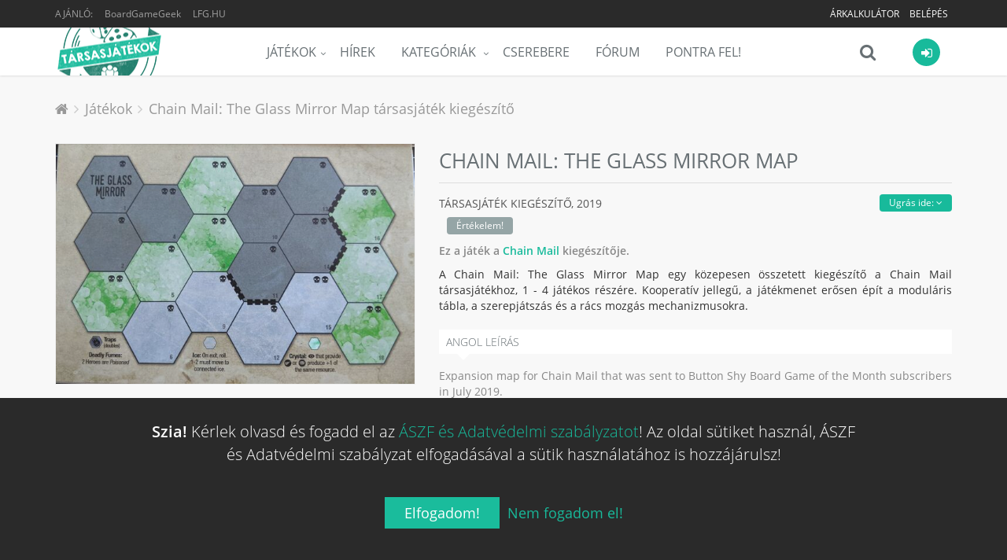

--- FILE ---
content_type: text/html; charset=UTF-8
request_url: https://tarsasjatekok.com/tarsasjatek/chain-mail-2019/kiegeszito/chain-mail-the-glass-mirror-map-2019
body_size: 37640
content:
<!DOCTYPE html><!--[if IE 9]><html lang="hu" class="ie9"><![endif]--><!--[if !IE]><!--><html lang="hu"><!--<![endif]--><head prefix="og: http://ogp.me/ns# fb: http://ogp.me/ns/fb# article: http://ogp.me/ns/article#"><script>
        window.dataLayer = window.dataLayer || [];
        function gtag(){dataLayer.push(arguments);}

        gtag('consent', 'default', {
            'ad_storage': 'denied',
            'ad_user_data': 'denied',
            'ad_personalization': 'denied',
            'analytics_storage': 'denied',
            'functionality_storage': 'denied',
            'personalization_storage': 'denied',
            'security_storage': 'denied',
        });
    </script><!-- Google tag (gtag.js) --><script async src="https://www.googletagmanager.com/gtag/js?id=AW-10788126766"></script><!-- End Google tag (gtag.js) --><title>Chain Mail: The Glass Mirror Map társasjáték kiegészítő - Magyarország társasjáték keresője! A társasjáték érték!</title><!-- Meta --><meta charset="utf-8"><meta content="width=device-width, initial-scale=1.0" name="viewport"><meta content="A Chain Mail: The Glass Mirror Map egy közepesen összetett kiegészítő a Chain Mail társasjátékhoz, 1 - 4 játékos részére. Kooperatív jellegű, a játékmenet erősen épít a moduláris tábla, a szerepjátszás és a rács mozgás mechanizmusokra." name="description"><meta content="Tarsasjatekok.com" name="author"><meta name="robots" content="index, follow"><meta name="theme-color" content="#222222"><meta property="og:url" content="https://tarsasjatekok.com/tarsasjatek/chain-mail-2019/kiegeszito/chain-mail-the-glass-mirror-map-2019" /><meta property="og:type" content="website" /><meta property="og:title" content="Chain Mail: The Glass Mirror Map társasjáték kiegészítő" /><meta property="og:description" content="A Chain Mail: The Glass Mirror Map egy közepesen összetett kiegészítő a Chain Mail társasjátékhoz, 1 - 4 játékos részére. Kooperatív jellegű, a játékmenet erősen épít a moduláris tábla, a szerepjátszás és a rács mozgás mechanizmusokra." /><meta property="og:image" content="https://tarsasjatekok.com/images/boardgame_image/profile_xlarge/2/29/298/298062.jpg" /><meta property="og:locale"  content="hu_HU" /><meta property="fb:app_id"  content="1572804772910917" /><meta name="google-site-verification" content="YKOHM92f7TQNfhB8hnDDr1eY091NjJQ1XnC8676V_xI" /><link rel="canonical" href="https://tarsasjatekok.com/tarsasjatek/chain-mail-2019/kiegeszito/chain-mail-the-glass-mirror-map-2019" /><link rel="alternate" type="application/rss+xml" title="Legfrissebb cikkeink" href="/hirek/rss/main.xml" /><link rel="dns-prefetch" href="//in.hotjar.com" /><link rel="dns-prefetch" href="//vc.hotjar.io" /><link rel="dns-prefetch" href="//connect.facebook.net" /><link rel="dns-prefetch" href="//www.google-analytics.com" /><link rel="dns-prefetch" href="//www.googletagservices.com" /><link rel="dns-prefetch" href="//img.youtube.com" /><link rel="dns-prefetch" href="//cdn.onesignal.com" /><!-- Favicon --><link rel="apple-touch-icon-precomposed" sizes="57x57" href="/images/icons/apple-touch-icon-57x57.png" /><link rel="apple-touch-icon-precomposed" sizes="114x114" href="/images/icons/apple-touch-icon-114x114.png" /><link rel="apple-touch-icon-precomposed" sizes="72x72" href="/images/icons/apple-touch-icon-72x72.png" /><link rel="apple-touch-icon-precomposed" sizes="144x144" href="/images/icons/apple-touch-icon-144x144.png" /><link rel="apple-touch-icon-precomposed" sizes="60x60" href="/images/icons/apple-touch-icon-60x60.png" /><link rel="apple-touch-icon-precomposed" sizes="120x120" href="/images/icons/apple-touch-icon-120x120.png" /><link rel="apple-touch-icon-precomposed" sizes="76x76" href="/images/icons/apple-touch-icon-76x76.png" /><link rel="apple-touch-icon-precomposed" sizes="152x152" href="/images/icons/apple-touch-icon-152x152.png" /><link rel="apple-touch-icon-precomposed" sizes="512x512" href="/images/icons/apple-touch-icon-512x512.png" /><link rel="icon" type="image/png" href="/images/icons/favicon-196x196.png" sizes="196x196" /><link rel="icon" type="image/png" href="/images/icons/favicon-96x96.png" sizes="96x96" /><link rel="icon" type="image/png" href="/images/icons/favicon-32x32.png" sizes="32x32" /><link rel="icon" type="image/png" href="/images/icons/favicon-16x16.png" sizes="16x16" /><link rel="icon" type="image/png" href="/images/icons/favicon-128.png" sizes="128x128" /><link rel="icon" type="image/png" href="/images/icons/favicon-512.png" sizes="512x512" /><meta name="application-name" content="Tarsasjatekok.com"/><meta name="msapplication-TileColor" content="#FFFFFF" /><meta name="msapplication-TileImage" content="/images/icons/mstile-144x144.png" /><meta name="msapplication-square70x70logo" content="/images/icons/mstile-70x70.png" /><meta name="msapplication-square150x150logo" content="/images/icons/mstile-150x150.png" /><meta name="msapplication-wide310x150logo" content="/images/icons/mstile-310x150.png" /><meta name="msapplication-square310x310logo" content="/images/icons/mstile-310x310.png" /><link rel="manifest" href="/manifest.json"><script src="https://cdn.onesignal.com/sdks/OneSignalSDK.js" async=""></script><script> var OneSignal = window.OneSignal || []; </script><!-- CSS Global Compulsory --><link rel="stylesheet" href="/assets/v1b6da/css/981c29e.css" /><link rel="preload" as="style" href="/assets/v1b6da/css/5b764c8.css" onload="this.onload=null;this.rel='stylesheet'" /><noscript><link rel="stylesheet" href="/assets/v1b6da/css/5b764c8.css" /></noscript><link rel="preload" as="style" href="/assets/v1b6da/css/50b6550.css" onload="this.onload=null;this.rel='stylesheet'" /><noscript><link rel="stylesheet" href="/assets/v1b6da/css/50b6550.css" /></noscript></head><body class="header-fixed bg-header"><div class="wrapper"><!--=== Header ===--><div class="header-root header-v5 header-static has-topbar"><!-- Topbar --><div class="topbar-v3"><div class="container"><div class="row"><div class="col-sm-4"><ul class="left-topbar"><li><span>Ajánló:</span></li><li><a href="https://boardgamegeek.com/boardgameexpansion/298062" target="_blank" class="no-upper" title="BoardGameGeek: Chain Mail: The Glass Mirror Map">BoardGameGeek</a></li><li><a href="http://lfg.hu/?utm_source=tarsasjatekok.com" target="_blank">LFG.HU</a></li></ul></div><div class="col-sm-8"><ul class="list-inline right-topbar pull-right"><!-- ko if: has_facebook_prizegame --><li style="display: none" data-bind="with: has_facebook_prizegame, visible:$root.has_facebook_prizegame"><a data-bind="text: 'Nyereményjáték', attr: { 'href': $root.Router('bg_prizegame.facebook.show', slug) }"></a></li><!-- /ko --><!-- ko ifnot: has_facebook_prizegame --><li><a href="/arkalkulacio">
                                        Árkalkulátor
                                        <!-- ko if: $root.User.price_calculator_cnt --><span class="badge rounded-2x badge-red pull-right" style="margin: -2px 0 -6px 5px" data-bind="text: $root.User.price_calculator_cnt"></span><!-- /ko --></a></li><!-- /ko --><!-- ko if: $root.User.hasUser --><li style="display: none" data-bind="visible:$root.User.hasUser ">
                                    |
                                </li><li style="display: none" data-bind="visible:$root.User.hasUser "><a data-bind="attr: { href: $root.Router('user_profile',$root.User.userSlug(),$root.User.userId()) }"><i class="fa fa-user"></i></a></li><li style="display: none" data-bind="visible:$root.User.hasUser "><a data-bind="attr: { href: $root.Router('user_profile_settings',$root.User.userSlug(),$root.User.userId()) }"><i class="fa fa-cogs"></i></a></li><li style="display: none" data-bind="visible:$root.User.hasUser "><a href="/uzenetek"><i class="fa fa-envelope-o" data-bind="css: {'fa-badge-dot':$root.User.message_count}"></i></a></li><li style="display: none" data-bind="visible:$root.User.hasUser "><toggle-push-notifications params="auto_hide: true"></toggle-push-notifications></li><!-- /ko --><!-- ko ifnot: $root.User.hasUser --><li style="display: none" data-bind="visible: !$root.User.hasUser()"><a href="/register/">Belépés</a></li><!-- /ko --></ul></div></div></div></div><!--  End Topbar --><!-- Navbar --><div class="navbar navbar-default mega-menu" role="navigation"><div class="container" data-bind="css: { 'search-is-open': $root.main_search.is_open }"><!-- Brand and toggle get grouped for better mobile display --><div class="navbar-header"><button type="button" class="navbar-toggle" data-toggle="collapse" data-target=".navbar-responsive-collapse"><span class="sr-only">Menü</span><span class="icon-bar"></span><span class="icon-bar"></span><span class="icon-bar"></span></button><a class="navbar-brand" href="/"><span id="logo-header" title="Tarsasjatekok.com" data-logo="/images/logo.png" data-logo2x="/images/logo-2x.png"></span></a></div><!-- ko if: $root.User.showUserBar --><div class="shop-badge user-badge pull-right" data-bind="css: { 'active': $root.User.menu_is_open() }"><a class="user_icon" href="#"><i class="icon-custom icon-sm rounded-x fa fa-sign-in icon-bg-grey" data-bind="css: { 'icon-bg-u': $root.User.userLoaded(), 'fa-user': $root.User.hasUser(), 'fa-sign-in': !$root.User.hasUser() }"><!-- ko if: $root.User.userId --><img class="rounded-x" data-bind="attr:{ src:$root.Router('user_avatar',$root.User.userId(),'thumb_small',$root.User.avatarId(),true)} "><!-- /ko --></i></a><!-- ko if: $root.User.hasUser --><!-- ko if: $root.User.un_seen_notifications() > 0 --><span class="badge badge-red rounded-x" data-bind="text: $root.User.un_seen_notifications"></span><!-- /ko--><div class="badge-open"><div class="user_bar profile"><div class="profile-blog blog-border"><a class="name-location" data-bind="attr: { href: $root.Router('user_profile',$root.User.userSlug(),$root.User.userId()) }"><img class="avatar rounded-x" src="" data-bind="attr: { src: $root.Router('user_avatar',$root.User.userId(),'thumb_small',$root.User.avatarId()) }"><div class="name-location"><strong data-bind="text: $root.User.userName"></strong><small>
                            Ugrás a profilomra
                        </small></div></a><div class="clearfix"></div><hr><div class="notifications row bg-color-light"><a data-bind="attr: {'href':$root.User._ll()?$root.User._ll():'/logout'}" class="logout">
                        Kilépés <i class="fa fa-sign-out"></i></a><user-notifications params="headless: true, full: false, size: '35vh'"></user-notifications></div></div></div><div class="notifications"></div></div><!-- /ko --><!-- ko ifnot: $root.User.hasUser --><div class="badge-open"><div class="user_login"><form class="form-block login-block ajax" method="POST" action="/login_check"><div class="form-block-header"><h2 class="margin-bottom-15">Bejelentkezés</h2></div><div data-error></div><div class="input-group margin-bottom-10"><span class="input-group-addon rounded-left"><i class="icon-user color-white"></i></span><input type="text" name="_username" class="form-control rounded-right" placeholder="Felhasználónév"></div><div class="input-group margin-bottom-20"><span class="input-group-addon rounded-left"><i class="icon-lock color-white"></i></span><input type="password" name="_password" class="form-control rounded-right" placeholder="Jelszó"><input type="hidden" name="_remember_me" value="on"></div><div class="row margin-bottom-40"><div class="col-md-12"><button type="submit" class="btn-u btn-block btn-u-sea rounded">Bejelentkezés</button></div><div class="clearfix"></div><div class="register"><a href="/register/">
                            Még nem vagy tag?
                            Ide kattintva tudsz <b>regisztrálni!</b></a></div></div><div class="social-login"><div class="or rounded-x">Vagy</div><ul class="list-unstyled margin-bottom-20"><li><a href="/connect/facebook" class="btn rounded btn-block btn-lg btn-facebook-inversed margin-bottom-15"><i class="fa fa-facebook"></i> Belépés Facebook-kal
                            </a></li><li><a href="/connect/google" id="google_login" class="btn rounded btn-block btn-lg btn-gmail-inversed"><i class="fa fa-google"></i> Belépés Google-lel
                            </a></li><li><div class="register"><a href="/aszf" target="_blank">ÁSZF és Adatvédelmi szabályzat</a></div></li></ul></div></form></div></div><!-- /ko --></div><!-- /ko--><div class="shop-badge search-badge pull-right"><a class="search_icon" href="#" data-bind="click: $root.main_search.toggle"><i class="icon-custom icon-md fa fa-search icon-grey no-border" data-bind="css: { 'fa-times': $root.main_search.is_open, 'fa-refresh fa-spin': $root.main_search.loading }"></i></a><div class="search-bar"><input type="search" class="search-input form-control" data-bind="textInput: $root.main_search.search_string" data-mainsearchinput placeholder="Játék keresése..."></div></div><div class="navbar-collapse navbar-responsive-collapse collapse" aria-expanded="true"><!-- Nav Menu --><ul class="nav navbar-nav"><li class="dropdown"><a href="/tarsasjatek" class=dropdown-toggle" data-toggle="dropdown">Játékok</a><ul class="dropdown-menu"><li><a href="/tarsasjatek">Összes társasjáték</a></li><li><a href="/tarsasjatek/akcios-jatekok">Akciós társasjátékok</a></li><li><a href="/tarsasjatek/letoltheto-szabalyzat">Letölthető szabályzattal</a></li><li><a href="/tarsasjatek/top100">TOP100 társasjáték</a></li><li><a href="/tarsasjatek/hasonlo">Hasonló keresése</a></li><li class="dropdown-submenu"><a href="/az-ev-tarsasjatekai">Az év legjobb társasjátékai</a><ul class="dropdown-menu"><li><a href="/az-ev-tarsasjatekai/2023">Az év társasjátékai 2023</a></li><li><a href="/az-ev-tarsasjatekai/2022">Az év társasjátékai 2022</a></li><li><a href="/az-ev-tarsasjatekai/2021">Az év társasjátékai 2021</a></li><li><a href="/az-ev-tarsasjatekai/2020">Az év társasjátékai 2020</a></li><li><a href="/az-ev-tarsasjatekai/2019">Az év társasjátékai 2019</a></li></ul></li></ul></li><li><a href="/hirek">Hírek</a></li><li class="dropdown mega-menu-fullwidth"><a href="javascript:void(0);" class="dropdown-toggle" data-hover="dropdown" data-toggle="dropdown">
                    Kategóriák
                </a><ul class="dropdown-menu"><li><div class="mega-menu-content"><div class="container"><div class="row"><div class="col-md-2 col-sm-6"><h3 class="mega-menu-heading">a</h3><ul class="list-unstyled style-list"><li><a href="/tarsasjatek/kategoria/akcio-ugyessegi">Akció</a><span class="badge badge-blue category-cnt-badge">7399</span></li><li><a href="/tarsasjatek/kategoria/alkudozas">Alkudozás</a><span class="badge badge-sea category-cnt-badge">4417</span></li><li><a href="/tarsasjatek/kategoria/allat">Állat</a><span class="badge badge-red category-cnt-badge">9896</span></li></ul><h3 class="mega-menu-heading">b</h3><ul class="list-unstyled style-list"><li><a href="/tarsasjatek/kategoria/bloff">Blöff</a><span class="badge badge-purple category-cnt-badge">5495</span></li></ul><h3 class="mega-menu-heading">c</h3><ul class="list-unstyled style-list"><li><a href="/tarsasjatek/kategoria/civilizacio">Civilizáció</a><span class="badge badge-blue category-cnt-badge">1820</span></li></ul><h3 class="mega-menu-heading">e</h3><ul class="list-unstyled style-list"><li><a href="/tarsasjatek/kategoria/egyszeru">Egyszerű</a><span class="badge badge-blue category-cnt-badge">8382</span></li><li><a href="/tarsasjatek/kategoria/epites-terjeszkedes">Építés</a><span class="badge badge-orange category-cnt-badge">2676</span></li></ul></div><div class="col-md-2 col-sm-6"><h3 class="mega-menu-heading">f</h3><ul class="list-unstyled style-list"><li><a href="/tarsasjatek/kategoria/fantasy">Fantasy</a><span class="badge badge-light category-cnt-badge">20076</span></li><li><a href="/tarsasjatek/kategoria/felfedezo">Felfedező</a><span class="badge badge-sea category-cnt-badge">5467</span></li><li><a href="/tarsasjatek/kategoria/felnott">Felnőtt</a><span class="badge badge-green category-cnt-badge">2231</span></li><li><a href="/tarsasjatek/kategoria/film-tv-radio-alapu">Film</a><span class="badge badge-red category-cnt-badge">8648</span></li></ul><h3 class="mega-menu-heading">g</h3><ul class="list-unstyled style-list"><li><a href="/tarsasjatek/kategoria/gyerek-jatek">Gyerek játék</a><span class="badge badge-aqua category-cnt-badge">18610</span></li><li><a href="/tarsasjatek/kategoria/gyilkossag-rejtely">Gyilkosság</a><span class="badge badge-red category-cnt-badge">2676</span></li><li><a href="/tarsasjatek/kategoria/gyujtheto-tartozekok">Gyűjthető tartozékok</a><span class="badge badge-blue category-cnt-badge">3028</span></li></ul><h3 class="mega-menu-heading">h</h3><ul class="list-unstyled style-list"><li><a href="/tarsasjatek/kategoria/haboru">Háború</a><span class="badge badge-dark category-cnt-badge">25796</span></li><li><a href="/tarsasjatek/kategoria/harc">Harc</a><span class="badge badge-green category-cnt-badge">12105</span></li><li><a href="/tarsasjatek/kategoria/horror">Horror</a><span class="badge badge-blue category-cnt-badge">5009</span></li><li><a href="/tarsasjatek/kategoria/humor">Humor</a><span class="badge badge-yellow category-cnt-badge">8207</span></li></ul></div><div class="clearfix hidden visible-sm-block visible-xs-block"></div><div class="col-md-2 col-sm-6"><h3 class="mega-menu-heading">i</h3><ul class="list-unstyled style-list"><li><a href="/tarsasjatek/kategoria/ido-alapu">Idő alapú</a><span class="badge badge-red category-cnt-badge">3490</span></li><li><a href="/tarsasjatek/kategoria/ii-vilaghaboru">II. világháború</a><span class="badge badge-blue category-cnt-badge">7765</span></li></ul><h3 class="mega-menu-heading">k</h3><ul class="list-unstyled style-list"><li><a href="/tarsasjatek/kategoria/kaland">Kaland</a><span class="badge badge-purple category-cnt-badge">8875</span></li><li><a href="/tarsasjatek/kategoria/kaloz">Kalóz</a><span class="badge badge-blue category-cnt-badge">1754</span></li><li><a href="/tarsasjatek/kategoria/kartyajatek">Kártyajáték</a><span class="badge badge-green category-cnt-badge">46559</span></li><li><a href="/tarsasjatek/kategoria/kepregeny-grafikus-novella">Képregény</a><span class="badge badge-sea category-cnt-badge">2725</span></li><li><a href="/tarsasjatek/kategoria/kockajatek">Kockajáték</a><span class="badge badge-green category-cnt-badge">15408</span></li><li><a href="/tarsasjatek/kategoria/konyv">Könyv</a><span class="badge badge-brown category-cnt-badge">5256</span></li><li><a href="/tarsasjatek/kategoria/konyv-alapu">Könyv alapú</a><span class="badge badge-light category-cnt-badge">3267</span></li><li><a href="/tarsasjatek/kategoria/kornyezet">Környezet</a><span class="badge badge-red category-cnt-badge">1985</span></li><li><a href="/tarsasjatek/kategoria/kovetkezteto">Következtető</a><span class="badge badge-orange category-cnt-badge">6711</span></li><li><a href="/tarsasjatek/kategoria/kozepkori">Középkori</a><span class="badge badge-dark category-cnt-badge">5870</span></li><li><a href="/tarsasjatek/kategoria/kozgazdasag">Közgazdaság</a><span class="badge badge-red category-cnt-badge">9256</span></li></ul></div><div class="col-md-2 col-sm-6"><h3 class="mega-menu-heading">m</h3><ul class="list-unstyled style-list"><li><a href="/tarsasjatek/kategoria/matek">Matek</a><span class="badge badge-blue category-cnt-badge">2285</span></li><li><a href="/tarsasjatek/kategoria/memoria">Memória</a><span class="badge badge-orange category-cnt-badge">4281</span></li><li><a href="/tarsasjatek/kategoria/miniaturok">Miniatűrök</a><span class="badge badge-green category-cnt-badge">16666</span></li><li><a href="/tarsasjatek/kategoria/mitologia">Mitológia</a><span class="badge badge-blue category-cnt-badge">2472</span></li><li><a href="/tarsasjatek/kategoria/modern-hadviseles">Modern hadviselés</a><span class="badge badge-yellow category-cnt-badge">2467</span></li></ul><h3 class="mega-menu-heading">n</h3><ul class="list-unstyled style-list"><li><a href="/tarsasjatek/kategoria/nyomtasd-es-jatszd">Nyomtasd és Játszd</a><span class="badge badge-green category-cnt-badge">9959</span></li></ul><h3 class="mega-menu-heading">o</h3><ul class="list-unstyled style-list"><li><a href="/tarsasjatek/kategoria/oktatas">Oktatás</a><span class="badge badge-green category-cnt-badge">10451</span></li><li><a href="/tarsasjatek/kategoria/osi">Ősi</a><span class="badge badge-dark category-cnt-badge">3550</span></li></ul><h3 class="mega-menu-heading">p</h3><ul class="list-unstyled style-list"><li><a href="/tarsasjatek/kategoria/partijatek">Partijáték</a><span class="badge badge-brown category-cnt-badge">15679</span></li></ul></div><div class="clearfix hidden visible-sm-block visible-xs-block"></div><div class="col-md-2 col-sm-6"><h3 class="mega-menu-heading">p</h3><ul class="list-unstyled style-list"><li><a href="/tarsasjatek/kategoria/politika">Politika</a><span class="badge badge-purple category-cnt-badge">2762</span></li></ul><h3 class="mega-menu-heading">r</h3><ul class="list-unstyled style-list"><li><a href="/tarsasjatek/kategoria/rejtveny-kirakos">Rejtvény</a><span class="badge badge-brown category-cnt-badge">4859</span></li><li><a href="/tarsasjatek/kategoria/repules">Repülés</a><span class="badge badge-brown category-cnt-badge">2514</span></li></ul><h3 class="mega-menu-heading">s</h3><ul class="list-unstyled style-list"><li><a href="/tarsasjatek/kategoria/sci-fi">Sci-Fi</a><span class="badge badge-sea category-cnt-badge">13462</span></li><li><a href="/tarsasjatek/kategoria/sport">Sport</a><span class="badge badge-blue category-cnt-badge">6675</span></li><li><a href="/tarsasjatek/kategoria/strategia">Stratégia</a><span class="badge badge-sea category-cnt-badge">12019</span></li><li><a href="/tarsasjatek/kategoria/szallitas">Szállítás</a><span class="badge badge-brown category-cnt-badge">2174</span></li><li><a href="/tarsasjatek/kategoria/szamok">Számok</a><span class="badge badge-blue category-cnt-badge">1819</span></li><li><a href="/tarsasjatek/kategoria/szojatek">Szójáték</a><span class="badge badge-blue category-cnt-badge">4766</span></li></ul></div><div class="col-md-2 col-sm-6"><h3 class="mega-menu-heading">t</h3><ul class="list-unstyled style-list"><li><a href="/tarsasjatek/kategoria/tenger">Tenger</a><span class="badge badge-aqua category-cnt-badge">3828</span></li></ul><h3 class="mega-menu-heading">u</h3><ul class="list-unstyled style-list"><li><a href="/tarsasjatek/kategoria/utazas">Utazás</a><span class="badge badge-green category-cnt-badge">2576</span></li></ul><h3 class="mega-menu-heading">v</h3><ul class="list-unstyled style-list"><li><a href="/tarsasjatek/kategoria/vadnyugat">Vadnyugat</a><span class="badge badge-purple category-cnt-badge">1487</span></li><li><a href="/tarsasjatek/kategoria/vallas">Vallás</a><span class="badge badge-light category-cnt-badge">1461</span></li><li><a href="/tarsasjatek/kategoria/videojatek-alapu">Videójáték alapú</a><span class="badge badge-sea category-cnt-badge">2254</span></li><li><a href="/tarsasjatek/kategoria/vilagur">Világűr</a><span class="badge badge-blue category-cnt-badge">2159</span></li><li><a href="/tarsasjatek/kategoria/vonatok">Vonatok</a><span class="badge badge-purple category-cnt-badge">1856</span></li></ul><h3 class="mega-menu-heading">z</h3><ul class="list-unstyled style-list"><li><a href="/tarsasjatek/kategoria/zombi">Zombi</a><span class="badge badge-green category-cnt-badge">1613</span></li></ul></div><div class="clearfix hidden visible-sm-block visible-xs-block"></div></div></div></div></li></ul></li><li><a href="/cserebere">Cserebere</a></li><li><a href="/forum">Fórum</a></li><li><a href="/pontra-fel">Pontra Fel!</a></li></ul><!-- End Nav Menu --></div></div></div><!-- End Navbar --></div><div class="header-v5-placeholder"></div><!--=== End Header ===--><!-- ko if: $root.User.showUserBar --><div class="main_search hidden" data-bind="css: { 'hidden': $root.main_search.hideResults }"><div class="search_results"><div data-results><!-- ko if: $root.main_search.loading --><div><h4 class="text-center"><i class="fa fa-refresh fa-spin"></i>
                                Keresés...
                            </h4></div><!-- /ko --><!-- ko ifnot: $root.main_search.loading --><!-- ko ifnot: $root.main_search.boardgames().length --><div><h4 class="text-center"><i class="fa fa-times"></i>
                                Nincs találat...
                            </h4></div><!-- /ko --><!-- ko foreach: $root.main_search.boardgames --><!-- ko if: $index --><hr class="margin-top-10 margin-bottom-10"><!-- /ko --><a class="row" data-bind="bgHref: $data,css: {'selected':$index()==$root.main_search.selected()},attr:{'id':'main_search_result_'+$index()}"><div class="col-xs-4"><img class="full-width img-responsive" data-bind="
                                    attr: { alt: $data.primary_name },
                                    bgSrc: [$data,'profile_large']
                                "></div><div class="col-xs-8 padding-top-5 padding-bottom-5"><h4><span data-bind="text: $data.primary_name"></span><!-- ko if: $data.yearpublished --><small><!-- ko if: $data.hu_publisher --><!-- ko text: $data.orig_yearpublished --><!-- /ko -->, magyar: <!-- ko text: $data.yearpublished --><!-- /ko --><!-- /ko --><!-- ko ifnot: $data.hu_publisher --><!-- ko text: $data.yearpublished --><!-- /ko --><!-- /ko --></small><!-- ko if: $data.user_offers_cnt > 0 --><small><strong><!-- ko text: $data.user_offers_cnt --><!-- /ko --> felhasználó árulja, <!-- ko priceFrom: $data.user_offers_price --><!-- /ko --></strong></small><!-- /ko --><!-- /ko --></h4><!-- ko if: $data.price_range_min > 0 && $data.active_product_cnt > 0 --><span class="price">
                                    Boltok: <!-- ko priceFrom: $data.price_range_min --><!-- /ko --><!-- ko if: $data.price_discount > 0 -->
                                        &nbsp;<span class="label rounded label-orange" data-bind="text: ' -'+(100*$data.price_discount).toFixed(0)+'%'"></span><!-- /ko --></span><!-- /ko --></div></a><!-- /ko --><!-- /ko --></div></div></div><div class="bottom_search clearfix" data-bind="css: { 'open': $root.main_search.is_open }"><input type="search" class="search-input form-control" data-bind="textInput: $root.main_search.search_string" data-mainsearchinput placeholder="Játék keresése..."><i class="fa fa-search" data-bind="click: $root.main_search.toggle, css: { 'fa-times': $root.main_search.is_open, 'fa-refresh fa-spin': $root.main_search.loading }"></i></div><!-- /ko --><div class="main-container-page"><div class="shop-product breadcrums padding-bottom-0 no-border"><div class="container"><ul class="breadcrumb-v5" itemscope itemtype="https://schema.org/BreadcrumbList"><li><a href="/"><i class="fa fa-home"></i></a></li><li itemprop="itemListElement" itemscope itemtype="https://schema.org/ListItem"><a href="/tarsasjatek" itemprop="item"><span itemprop="name">Játékok</span></a><meta itemprop="position" content="1"></li><li class="active" itemprop="itemListElement" itemscope itemtype="https://schema.org/ListItem"><a href="https://tarsasjatekok.com/tarsasjatek/chain-mail-2019/kiegeszito/chain-mail-the-glass-mirror-map-2019" itemprop="item">Chain Mail: The Glass Mirror Map társasjáték kiegészítő</a><meta itemprop="name" content="Chain Mail: The Glass Mirror Map társasjáték kiegészítő"><meta itemprop="position" content="2"></li></ul></div></div><div itemscope itemtype="http://schema.org/Product"><meta itemprop="name" content="Chain Mail: The Glass Mirror Map"><div class="shop-product padding-top-0"><div class="container"><div class="row"><div class="col-md-5 margin-bottom-20 md-margin-bottom-50 images"><a class="fancybox main-img" data-fancybox="Chain Mail: The Glass Mirror Map" href="/images/boardgame_image/profile_xlarge/2/29/298/298062.jpg"><div class="img-responsive"><img class="img-responsive" src="/images/boardgame_image/profile_xlarge/2/29/298/298062.jpg" itemprop="image" alt="Chain Mail: The Glass Mirror Map" width="610" height="408" loading="lazy"></div></a><div class="row img-thumbs"><div class="col-xs-12 img margin-top-30 text-center recommend-video"><span type="button" class="btn-u btn-u-xs rounded" data-name="Chain Mail: The Glass Mirror Map" data-id="298062">
                                    Videó beküldése
                                </span></div></div></div><div class="col-md-7 shop-product-details"><div class="shop-product-heading"><h1>
                                Chain Mail: The Glass Mirror Map <span class="boardgame-type">társasjáték Kiegészítő</span></h1></div><div data-subpartmenu class="sub-part-menu"></div><h3 class="shop-product-title">
                            társasjáték Kiegészítő,
                                                            <span itemprop="releaseDate">2019</span><!-- ko ifnot: $root.User.boardgame_rating --><div class="rating boardgame-rating" data-name="Chain Mail: The Glass Mirror Map" data-id="298062"><span class="btn-u btn-u-xs rounded btn-u-default">Értékelem!</span></div><!-- /ko --></h3><div class="description no-long-description"><p><strong>
                                                                                    Ez a játék a <a href="/tarsasjatek/chain-mail-2019">Chain Mail</a> kiegészítője.
                                                                            </strong></p><div class="long-description"><div class="text-justify" itemprop="description">
                                        A Chain Mail: The Glass Mirror Map egy közepesen összetett kiegészítő a Chain Mail társasjátékhoz, 1 - 4 játékos részére. Kooperatív jellegű, a játékmenet erősen épít a moduláris tábla, a szerepjátszás és a rács mozgás mechanizmusokra.
                                                                                    <div lang="en" class="text-justify english-description"><h4>Angol leírás</h4><p>Expansion map for Chain Mail that was sent to Button Shy Board Game of the Month subscribers in July 2019.</p></div></div></div></div><div class="margin-top-10"><boardgame-properties-extended params="boardgame: {&quot;id&quot;:298062,&quot;playingtime&quot;:null,&quot;minplaytime&quot;:null,&quot;maxplaytime&quot;:null,&quot;maxplayers&quot;:4,&quot;minplayers&quot;:1,&quot;bestplayers&quot;:null,&quot;bestplayers_max&quot;:null,&quot;bestplayers_min&quot;:null,&quot;has_videos&quot;:false,&quot;has_rulebooks&quot;:false,&quot;minage&quot;:null,&quot;complexity&quot;:null,&quot;language_dependence&quot;:null,&quot;has_review&quot;:false,&quot;comments&quot;:true}"></boardgame-properties-extended></div><div class="margin-top-20"><fb-share></fb-share></div><!-- EMPTY[60]:missing products --><div class="margin-top-40"><boardgame-list-buttons params="boardgame_id: 298062"></boardgame-list-buttons></div><p class="wishlist-category"><strong>
                                    Kategória:
                                </strong><a href="/tarsasjatek/kategoria/fantasy" itemprop="category">Fantasy</a>, <a href="/tarsasjatek/kategoria/felfedezo" itemprop="category">Felfedező</a>, <a href="/tarsasjatek/kategoria/kaland" itemprop="category">Kaland</a>, <a href="/tarsasjatek/kategoria/kiegeszito" itemprop="category">Kiegészítő</a>, <a href="/tarsasjatek/kategoria/harc" itemprop="category">Harc</a><br><strong>
                                    Mechanizmus:
                                </strong><a href="/tarsasjatek/mechanizmus/modularis-tabla" itemprop="category">Moduláris tábla</a>, <a href="/tarsasjatek/mechanizmus/szerepjatszas" itemprop="category">Szerepjátszás</a>, <a href="/tarsasjatek/mechanizmus/racs-mozgas" itemprop="category">Rács mozgás</a></p></div></div></div></div><pdf-partners params="id: 298062"></pdf-partners><div class="content-md container padding-bottom-20"><div class="row margin-bottom-40 equal-height-columns"><div class="col-md-4 col-sm-6 col-md-offset-0 col-sm-offset-0 product-service md-margin-bottom-30" data-badge="expansion"><div class="product-service-heading"><i class="fa fa-puzzle-piece"></i></div><div class="product-service-in equal-height-column"><h3>Kiegészítő</h3><p>Ez a játék egy kiegészítő. Ez ilyen játékok az eredeti játékhoz, annak élményéhez, mechanizmusához, készletéhez, adnak plusz elemeket.</p></div></div><div class="col-md-4 col-sm-6 product-service md-margin-bottom-30" data-badge="role_playing"><div class="product-service-heading"><i class="fa fa-user-secret"></i></div><div class="product-service-in equal-height-column"><h3>Szerepjáték</h3><p>Ebben a játékban karaktereket kell megszemélyesítened! Ez lehet egy saját, vagy akár a játék által biztosított karakter is.</p></div></div><div class="col-md-4 col-sm-6 product-service md-margin-bottom-30" data-badge="fantasy"><div class="product-service-heading"><i class="fa fa-magic"></i></div><div class="product-service-in equal-height-column"><h3>Fantasy</h3><p>Mágia, kard, harc, lovagok, papok és minden, ami egy jó fantasy-hez tartozik!</p></div></div></div><display-partner params="position_id: &quot;[base64]&quot;,position: &quot;\u00dczletek felett&quot;,boardgame_ids: [298062],boardgame_categories: [1010,1020,1022,1042,1046],boardgame_families: [],article_tags: [],article_categories: [],shops: [],shops_own_published: []"></display-partner><div class="margin-bottom-40"><div class="row margin-top-40" data-subpart="Árak és üzletek"><div id="shops" class="anchor"></div><div class="col-xs-12"><div class="headline margin-top-0"><h3 class="light-title">Chain Mail: The Glass Mirror Map társasjáték kiegészítő vásárlása, árak és üzletek</h3></div></div><div class="col-xs-12"><p class="text-center margin-bottom-0">
                    Jelenleg egyik üzletben sem kapható a játék! Állíts be egy árufigyelést, hogy értesülj, amikor újra kapható lesz a boltokban!
                </p></div></div><div class="row margin-top-40"><div id="watchers" class="anchor"></div><div class="col-xs-12"><product-watchers params="boardgameId: 298062"></product-watchers></div></div></div><display-partner params="position_id: &quot;[base64]&quot;,position: &quot;Szab\u00e1lyok felett&quot;,boardgame_ids: [298062],boardgame_categories: [1010,1020,1022,1042,1046],boardgame_families: [],article_tags: [],article_categories: [],shops: [],shops_own_published: []"></display-partner><display-partner params="position_id: &quot;VXsAcXIHCjBUGA8DaGN6DH9gQmxJAA1GPFEieA1kYmIiWRpQGlE3bAZub1ILMxJgfBNhYR4bM205PTt4CncQGx1cWTINISQZU096VEIUORJufSAlA3V5Kn50QVwJFUwKcFQhTSppCAtKHABnDGBafQV6QWxxcGtoQyVWbTVTfzwHfTYaW2sBUQ==&quot;,position: &quot;Cikkek felett&quot;,boardgame_ids: [298062],boardgame_categories: [1010,1020,1022,1042,1046],boardgame_families: [],article_tags: [],article_categories: [],shops: [],shops_own_published: []"></display-partner><!-- EMPTY[1200]:missing articles --><!-- EMPTY[7200]:missing awards --><!-- EMPTY[7200]:missing events --><div class="margin-bottom-40 position-relative"><div class="row"><div class="col-xs-12"><div class="headline margin-top-0" data-subpart="Kommentek"><h3 class="light-title">Kommentek <span data-commentcounter="298062"></span></h3></div></div></div><boardgame-comments params="categorySlug:'',forumSlug:'',topicSlug:'', boardgameId: 298062">
</boardgame-comments></div><div class="margin-bottom-20"><div class="row"><div class="col-xs-12"><div class="headline margin-top-0" data-subpart="Kiegészítők"><h3 class="light-title">
                                                                            A <a href="/tarsasjatek/chain-mail-2019">Chain Mail</a>
                                                                        társasjáték és kiegészítői (22)
                                </h3></div></div></div><boardgame-expansions params="boardgame: 273352, searchResult: {&quot;data&quot;:[{&quot;id&quot;:273352,&quot;type&quot;:&quot;boardgame&quot;,&quot;honor_cnt&quot;:0,&quot;primary_name&quot;:&quot;Chain Mail&quot;,&quot;primary_slug&quot;:&quot;chain-mail-2019&quot;,&quot;parent_slug&quot;:null,&quot;short_name&quot;:&quot;Chain Mail&quot;,&quot;short_description&quot;:&quot;The world of Earthshine is broken. The chasm has brought on many new challenges and we hope you can help us solve them. Join us in the underworld to gain the glory you deserve....&quot;,&quot;main_publisher&quot;:{&quot;hu_publisher&quot;:false,&quot;id&quot;:26991,&quot;name&quot;:&quot;Button Shy&quot;,&quot;slug&quot;:&quot;button-shy&quot;,&quot;boardgame_count&quot;:772},&quot;yearpublished&quot;:2019,&quot;orig_yearpublished&quot;:2019,&quot;release_date&quot;:&quot;2019-01-01T00:00:00+01:00&quot;,&quot;hu_release_date&quot;:null,&quot;hu_announcement_date&quot;:null,&quot;release_state&quot;:&quot;released&quot;,&quot;minplayers&quot;:1,&quot;maxplayers&quot;:4,&quot;bestplayers&quot;:null,&quot;bestplayers_max&quot;:null,&quot;bestplayers_min&quot;:null,&quot;playingtime&quot;:60,&quot;maxplaytime&quot;:60,&quot;minplaytime&quot;:45,&quot;minage&quot;:14,&quot;language_dependence&quot;:null,&quot;complexity&quot;:3,&quot;hu_publisher&quot;:false,&quot;cancelled&quot;:false,&quot;published&quot;:true,&quot;rank&quot;:null,&quot;video_cnt&quot;:3,&quot;deleted&quot;:false,&quot;rating&quot;:6.9322,&quot;rating_cnt&quot;:59,&quot;highlighted&quot;:0,&quot;impression&quot;:0,&quot;custom_image&quot;:null,&quot;has_images&quot;:false,&quot;has_rulebook&quot;:false,&quot;user_list&quot;:null,&quot;user_list_item&quot;:null,&quot;product_cnt&quot;:0,&quot;product_in_stock&quot;:null,&quot;active_product_cnt&quot;:0,&quot;has_buyable_products&quot;:false,&quot;price_range_min&quot;:0,&quot;price_range_max&quot;:0,&quot;price_range_diff&quot;:0,&quot;price_discount&quot;:null,&quot;price_discount_value&quot;:null,&quot;price_discount_price&quot;:null,&quot;price_discount_avg_price&quot;:0,&quot;in_stock_changed_last&quot;:null,&quot;in_stock&quot;:false,&quot;user_offers_cnt&quot;:0,&quot;user_offers_price&quot;:0,&quot;user_offers_changed&quot;:null,&quot;total_offers_cnt&quot;:0,&quot;total_offers_price_min&quot;:0,&quot;total_offers_price_max&quot;:0,&quot;popularity&quot;:null,&quot;for_children&quot;:false,&quot;for_adults&quot;:false,&quot;is_new&quot;:false,&quot;mechanic&quot;:[{&quot;id&quot;:2011,&quot;name&quot;:&quot;Modul\u00e1ris t\u00e1bla&quot;,&quot;slug&quot;:&quot;modularis-tabla&quot;,&quot;boardgame_count&quot;:9380},{&quot;id&quot;:2015,&quot;name&quot;:&quot;V\u00e1ltakoz\u00f3 k\u00e9pess\u00e9gek&quot;,&quot;slug&quot;:&quot;valtakozo-kepessegek&quot;,&quot;boardgame_count&quot;:17941},{&quot;id&quot;:2023,&quot;name&quot;:&quot;Kooperat\u00edv&quot;,&quot;slug&quot;:&quot;kooperativ&quot;,&quot;boardgame_count&quot;:13917},{&quot;id&quot;:2028,&quot;name&quot;:&quot;Szerepj\u00e1tsz\u00e1s&quot;,&quot;slug&quot;:&quot;szerepjatszas&quot;,&quot;boardgame_count&quot;:4820},{&quot;id&quot;:2676,&quot;name&quot;:&quot;R\u00e1cs mozg\u00e1s&quot;,&quot;slug&quot;:&quot;racs-mozgas&quot;,&quot;boardgame_count&quot;:9508},{&quot;id&quot;:2819,&quot;name&quot;:&quot;Solitaire&quot;,&quot;slug&quot;:&quot;solitaire&quot;,&quot;boardgame_count&quot;:8011}],&quot;category&quot;:[{&quot;id&quot;:1002,&quot;name&quot;:&quot;K\u00e1rtyaj\u00e1t\u00e9k&quot;,&quot;slug&quot;:&quot;kartyajatek&quot;,&quot;boardgame_count&quot;:46559},{&quot;id&quot;:1010,&quot;name&quot;:&quot;Fantasy&quot;,&quot;slug&quot;:&quot;fantasy&quot;,&quot;boardgame_count&quot;:20076},{&quot;id&quot;:1020,&quot;name&quot;:&quot;Felfedez\u0151&quot;,&quot;slug&quot;:&quot;felfedezo&quot;,&quot;boardgame_count&quot;:5467},{&quot;id&quot;:1022,&quot;name&quot;:&quot;Kaland&quot;,&quot;slug&quot;:&quot;kaland&quot;,&quot;boardgame_count&quot;:8875},{&quot;id&quot;:1046,&quot;name&quot;:&quot;Harc&quot;,&quot;slug&quot;:&quot;harc&quot;,&quot;boardgame_count&quot;:12105},{&quot;id&quot;:1120,&quot;name&quot;:&quot;Nyomtasd \u00e9s J\u00e1tszd&quot;,&quot;slug&quot;:&quot;nyomtasd-es-jatszd&quot;,&quot;boardgame_count&quot;:9959}],&quot;family_ids&quot;:[]},{&quot;parent_slug&quot;:&quot;chain-mail-2019&quot;,&quot;id&quot;:305502,&quot;type&quot;:&quot;boardgameexpansion&quot;,&quot;honor_cnt&quot;:0,&quot;primary_name&quot;:&quot;Chain Mail: A Call to Arms Adventure Kit&quot;,&quot;primary_slug&quot;:&quot;chain-mail-a-call-to-arms-adventure-kit-2019&quot;,&quot;short_name&quot;:&quot;Chain Mail: A Call to Arms...&quot;,&quot;short_description&quot;:&quot;Rumors spread of a missing war horn that calls forth a long lost hero. It&#039;s location is known only to three mysterious elders, each with their own demands of those who come...&quot;,&quot;main_publisher&quot;:{&quot;hu_publisher&quot;:false,&quot;id&quot;:26991,&quot;name&quot;:&quot;Button Shy&quot;,&quot;slug&quot;:&quot;button-shy&quot;,&quot;boardgame_count&quot;:772},&quot;yearpublished&quot;:2019,&quot;orig_yearpublished&quot;:2019,&quot;release_date&quot;:&quot;2019-01-01T00:00:00+01:00&quot;,&quot;hu_release_date&quot;:null,&quot;hu_announcement_date&quot;:null,&quot;release_state&quot;:&quot;released&quot;,&quot;minplayers&quot;:1,&quot;maxplayers&quot;:4,&quot;bestplayers&quot;:null,&quot;bestplayers_max&quot;:null,&quot;bestplayers_min&quot;:null,&quot;playingtime&quot;:45,&quot;maxplaytime&quot;:45,&quot;minplaytime&quot;:45,&quot;minage&quot;:14,&quot;language_dependence&quot;:null,&quot;complexity&quot;:null,&quot;hu_publisher&quot;:false,&quot;cancelled&quot;:false,&quot;published&quot;:true,&quot;rank&quot;:null,&quot;video_cnt&quot;:0,&quot;deleted&quot;:false,&quot;rating&quot;:6.83333,&quot;rating_cnt&quot;:6,&quot;highlighted&quot;:0,&quot;impression&quot;:0,&quot;custom_image&quot;:null,&quot;has_images&quot;:false,&quot;has_rulebook&quot;:false,&quot;user_list&quot;:null,&quot;user_list_item&quot;:null,&quot;product_cnt&quot;:0,&quot;product_in_stock&quot;:null,&quot;active_product_cnt&quot;:0,&quot;has_buyable_products&quot;:false,&quot;price_range_min&quot;:0,&quot;price_range_max&quot;:0,&quot;price_range_diff&quot;:0,&quot;price_discount&quot;:null,&quot;price_discount_value&quot;:null,&quot;price_discount_price&quot;:null,&quot;price_discount_avg_price&quot;:0,&quot;in_stock_changed_last&quot;:null,&quot;in_stock&quot;:false,&quot;user_offers_cnt&quot;:0,&quot;user_offers_price&quot;:0,&quot;user_offers_changed&quot;:null,&quot;total_offers_cnt&quot;:0,&quot;total_offers_price_min&quot;:0,&quot;total_offers_price_max&quot;:0,&quot;popularity&quot;:null,&quot;for_children&quot;:false,&quot;for_adults&quot;:false,&quot;is_new&quot;:false,&quot;mechanic&quot;:[{&quot;id&quot;:2011,&quot;name&quot;:&quot;Modul\u00e1ris t\u00e1bla&quot;,&quot;slug&quot;:&quot;modularis-tabla&quot;,&quot;boardgame_count&quot;:9380},{&quot;id&quot;:2028,&quot;name&quot;:&quot;Szerepj\u00e1tsz\u00e1s&quot;,&quot;slug&quot;:&quot;szerepjatszas&quot;,&quot;boardgame_count&quot;:4820},{&quot;id&quot;:2676,&quot;name&quot;:&quot;R\u00e1cs mozg\u00e1s&quot;,&quot;slug&quot;:&quot;racs-mozgas&quot;,&quot;boardgame_count&quot;:9508}],&quot;category&quot;:[{&quot;id&quot;:1010,&quot;name&quot;:&quot;Fantasy&quot;,&quot;slug&quot;:&quot;fantasy&quot;,&quot;boardgame_count&quot;:20076},{&quot;id&quot;:1017,&quot;name&quot;:&quot;Kockaj\u00e1t\u00e9k&quot;,&quot;slug&quot;:&quot;kockajatek&quot;,&quot;boardgame_count&quot;:15408},{&quot;id&quot;:1020,&quot;name&quot;:&quot;Felfedez\u0151&quot;,&quot;slug&quot;:&quot;felfedezo&quot;,&quot;boardgame_count&quot;:5467},{&quot;id&quot;:1022,&quot;name&quot;:&quot;Kaland&quot;,&quot;slug&quot;:&quot;kaland&quot;,&quot;boardgame_count&quot;:8875},{&quot;id&quot;:1042,&quot;name&quot;:&quot;Kieg\u00e9sz\u00edt\u0151&quot;,&quot;slug&quot;:&quot;kiegeszito&quot;,&quot;boardgame_count&quot;:35486},{&quot;id&quot;:1046,&quot;name&quot;:&quot;Harc&quot;,&quot;slug&quot;:&quot;harc&quot;,&quot;boardgame_count&quot;:12105}],&quot;family_ids&quot;:[]},{&quot;parent_slug&quot;:&quot;chain-mail-2019&quot;,&quot;id&quot;:298461,&quot;type&quot;:&quot;boardgameexpansion&quot;,&quot;honor_cnt&quot;:0,&quot;primary_name&quot;:&quot;Chain Mail: A Problematic Pest Adventure Kit&quot;,&quot;primary_slug&quot;:&quot;chain-mail-a-problematic-pest-adventure-kit-2019&quot;,&quot;short_name&quot;:&quot;Chain Mail: A Problematic Pest...&quot;,&quot;short_description&quot;:&quot;It&#039;s not every day you get to escort such a creature, but the higher the risk the greater the reward, right? Get the creature to where it needs to go and keep it away from...&quot;,&quot;main_publisher&quot;:{&quot;hu_publisher&quot;:false,&quot;id&quot;:26991,&quot;name&quot;:&quot;Button Shy&quot;,&quot;slug&quot;:&quot;button-shy&quot;,&quot;boardgame_count&quot;:772},&quot;yearpublished&quot;:2019,&quot;orig_yearpublished&quot;:2019,&quot;release_date&quot;:&quot;2019-01-01T00:00:00+01:00&quot;,&quot;hu_release_date&quot;:null,&quot;hu_announcement_date&quot;:null,&quot;release_state&quot;:&quot;released&quot;,&quot;minplayers&quot;:1,&quot;maxplayers&quot;:4,&quot;bestplayers&quot;:null,&quot;bestplayers_max&quot;:null,&quot;bestplayers_min&quot;:null,&quot;playingtime&quot;:45,&quot;maxplaytime&quot;:45,&quot;minplaytime&quot;:45,&quot;minage&quot;:14,&quot;language_dependence&quot;:null,&quot;complexity&quot;:null,&quot;hu_publisher&quot;:false,&quot;cancelled&quot;:false,&quot;published&quot;:true,&quot;rank&quot;:null,&quot;video_cnt&quot;:0,&quot;deleted&quot;:false,&quot;rating&quot;:6.25,&quot;rating_cnt&quot;:4,&quot;highlighted&quot;:0,&quot;impression&quot;:0,&quot;custom_image&quot;:null,&quot;has_images&quot;:false,&quot;has_rulebook&quot;:false,&quot;user_list&quot;:null,&quot;user_list_item&quot;:null,&quot;product_cnt&quot;:0,&quot;product_in_stock&quot;:null,&quot;active_product_cnt&quot;:0,&quot;has_buyable_products&quot;:false,&quot;price_range_min&quot;:0,&quot;price_range_max&quot;:0,&quot;price_range_diff&quot;:0,&quot;price_discount&quot;:null,&quot;price_discount_value&quot;:null,&quot;price_discount_price&quot;:null,&quot;price_discount_avg_price&quot;:0,&quot;in_stock_changed_last&quot;:null,&quot;in_stock&quot;:false,&quot;user_offers_cnt&quot;:0,&quot;user_offers_price&quot;:0,&quot;user_offers_changed&quot;:null,&quot;total_offers_cnt&quot;:0,&quot;total_offers_price_min&quot;:0,&quot;total_offers_price_max&quot;:0,&quot;popularity&quot;:null,&quot;for_children&quot;:false,&quot;for_adults&quot;:false,&quot;is_new&quot;:false,&quot;mechanic&quot;:[{&quot;id&quot;:2011,&quot;name&quot;:&quot;Modul\u00e1ris t\u00e1bla&quot;,&quot;slug&quot;:&quot;modularis-tabla&quot;,&quot;boardgame_count&quot;:9380},{&quot;id&quot;:2028,&quot;name&quot;:&quot;Szerepj\u00e1tsz\u00e1s&quot;,&quot;slug&quot;:&quot;szerepjatszas&quot;,&quot;boardgame_count&quot;:4820},{&quot;id&quot;:2072,&quot;name&quot;:&quot;Kockadob\u00e1s&quot;,&quot;slug&quot;:&quot;kockadobas&quot;,&quot;boardgame_count&quot;:44325},{&quot;id&quot;:2676,&quot;name&quot;:&quot;R\u00e1cs mozg\u00e1s&quot;,&quot;slug&quot;:&quot;racs-mozgas&quot;,&quot;boardgame_count&quot;:9508}],&quot;category&quot;:[{&quot;id&quot;:1010,&quot;name&quot;:&quot;Fantasy&quot;,&quot;slug&quot;:&quot;fantasy&quot;,&quot;boardgame_count&quot;:20076},{&quot;id&quot;:1017,&quot;name&quot;:&quot;Kockaj\u00e1t\u00e9k&quot;,&quot;slug&quot;:&quot;kockajatek&quot;,&quot;boardgame_count&quot;:15408},{&quot;id&quot;:1020,&quot;name&quot;:&quot;Felfedez\u0151&quot;,&quot;slug&quot;:&quot;felfedezo&quot;,&quot;boardgame_count&quot;:5467},{&quot;id&quot;:1022,&quot;name&quot;:&quot;Kaland&quot;,&quot;slug&quot;:&quot;kaland&quot;,&quot;boardgame_count&quot;:8875},{&quot;id&quot;:1042,&quot;name&quot;:&quot;Kieg\u00e9sz\u00edt\u0151&quot;,&quot;slug&quot;:&quot;kiegeszito&quot;,&quot;boardgame_count&quot;:35486},{&quot;id&quot;:1046,&quot;name&quot;:&quot;Harc&quot;,&quot;slug&quot;:&quot;harc&quot;,&quot;boardgame_count&quot;:12105}],&quot;family_ids&quot;:[]},{&quot;parent_slug&quot;:&quot;chain-mail-2019&quot;,&quot;id&quot;:305504,&quot;type&quot;:&quot;boardgameexpansion&quot;,&quot;honor_cnt&quot;:0,&quot;primary_name&quot;:&quot;Chain Mail: All-Seeing is Believing Adventure Kit&quot;,&quot;primary_slug&quot;:&quot;chain-mail-all-seeing-is-believing-adventure-kit-2019&quot;,&quot;short_name&quot;:&quot;Chain Mail: All-Seeing is...&quot;,&quot;short_description&quot;:&quot;A well-known collector is asking for help in procuring a very particular eye. In order to find the eye you&#039;ll have to search out the right monster, getting close enough to...&quot;,&quot;main_publisher&quot;:{&quot;hu_publisher&quot;:false,&quot;id&quot;:26991,&quot;name&quot;:&quot;Button Shy&quot;,&quot;slug&quot;:&quot;button-shy&quot;,&quot;boardgame_count&quot;:772},&quot;yearpublished&quot;:2019,&quot;orig_yearpublished&quot;:2019,&quot;release_date&quot;:&quot;2019-01-01T00:00:00+01:00&quot;,&quot;hu_release_date&quot;:null,&quot;hu_announcement_date&quot;:null,&quot;release_state&quot;:&quot;released&quot;,&quot;minplayers&quot;:1,&quot;maxplayers&quot;:4,&quot;bestplayers&quot;:null,&quot;bestplayers_max&quot;:null,&quot;bestplayers_min&quot;:null,&quot;playingtime&quot;:45,&quot;maxplaytime&quot;:45,&quot;minplaytime&quot;:45,&quot;minage&quot;:14,&quot;language_dependence&quot;:null,&quot;complexity&quot;:null,&quot;hu_publisher&quot;:false,&quot;cancelled&quot;:false,&quot;published&quot;:true,&quot;rank&quot;:null,&quot;video_cnt&quot;:0,&quot;deleted&quot;:false,&quot;rating&quot;:6.83333,&quot;rating_cnt&quot;:6,&quot;highlighted&quot;:0,&quot;impression&quot;:0,&quot;custom_image&quot;:null,&quot;has_images&quot;:false,&quot;has_rulebook&quot;:false,&quot;user_list&quot;:null,&quot;user_list_item&quot;:null,&quot;product_cnt&quot;:0,&quot;product_in_stock&quot;:null,&quot;active_product_cnt&quot;:0,&quot;has_buyable_products&quot;:false,&quot;price_range_min&quot;:0,&quot;price_range_max&quot;:0,&quot;price_range_diff&quot;:0,&quot;price_discount&quot;:null,&quot;price_discount_value&quot;:null,&quot;price_discount_price&quot;:null,&quot;price_discount_avg_price&quot;:0,&quot;in_stock_changed_last&quot;:null,&quot;in_stock&quot;:false,&quot;user_offers_cnt&quot;:0,&quot;user_offers_price&quot;:0,&quot;user_offers_changed&quot;:null,&quot;total_offers_cnt&quot;:0,&quot;total_offers_price_min&quot;:0,&quot;total_offers_price_max&quot;:0,&quot;popularity&quot;:null,&quot;for_children&quot;:false,&quot;for_adults&quot;:false,&quot;is_new&quot;:false,&quot;mechanic&quot;:[{&quot;id&quot;:2011,&quot;name&quot;:&quot;Modul\u00e1ris t\u00e1bla&quot;,&quot;slug&quot;:&quot;modularis-tabla&quot;,&quot;boardgame_count&quot;:9380},{&quot;id&quot;:2028,&quot;name&quot;:&quot;Szerepj\u00e1tsz\u00e1s&quot;,&quot;slug&quot;:&quot;szerepjatszas&quot;,&quot;boardgame_count&quot;:4820},{&quot;id&quot;:2676,&quot;name&quot;:&quot;R\u00e1cs mozg\u00e1s&quot;,&quot;slug&quot;:&quot;racs-mozgas&quot;,&quot;boardgame_count&quot;:9508}],&quot;category&quot;:[{&quot;id&quot;:1010,&quot;name&quot;:&quot;Fantasy&quot;,&quot;slug&quot;:&quot;fantasy&quot;,&quot;boardgame_count&quot;:20076},{&quot;id&quot;:1017,&quot;name&quot;:&quot;Kockaj\u00e1t\u00e9k&quot;,&quot;slug&quot;:&quot;kockajatek&quot;,&quot;boardgame_count&quot;:15408},{&quot;id&quot;:1020,&quot;name&quot;:&quot;Felfedez\u0151&quot;,&quot;slug&quot;:&quot;felfedezo&quot;,&quot;boardgame_count&quot;:5467},{&quot;id&quot;:1022,&quot;name&quot;:&quot;Kaland&quot;,&quot;slug&quot;:&quot;kaland&quot;,&quot;boardgame_count&quot;:8875},{&quot;id&quot;:1042,&quot;name&quot;:&quot;Kieg\u00e9sz\u00edt\u0151&quot;,&quot;slug&quot;:&quot;kiegeszito&quot;,&quot;boardgame_count&quot;:35486},{&quot;id&quot;:1046,&quot;name&quot;:&quot;Harc&quot;,&quot;slug&quot;:&quot;harc&quot;,&quot;boardgame_count&quot;:12105}],&quot;family_ids&quot;:[]},{&quot;parent_slug&quot;:&quot;chain-mail-2019&quot;,&quot;id&quot;:277756,&quot;type&quot;:&quot;boardgameexpansion&quot;,&quot;honor_cnt&quot;:0,&quot;primary_name&quot;:&quot;Chain Mail:  Ancient Ooze\/Plague Rats (Monster Expansion)&quot;,&quot;primary_slug&quot;:&quot;chain-mail-ancient-ooze-plague-rats-monster-expansion-2019&quot;,&quot;short_name&quot;:&quot;Chain Mail: Ancient...&quot;,&quot;short_description&quot;:&quot;Mini expansion for Chain Mail sent to Button Shy Board Game of the Month Club subscribers in February 2019. This expansion introduces to new enemy types into the game: Ancient...&quot;,&quot;main_publisher&quot;:null,&quot;yearpublished&quot;:2019,&quot;orig_yearpublished&quot;:2019,&quot;release_date&quot;:&quot;2019-01-01T00:00:00+01:00&quot;,&quot;hu_release_date&quot;:null,&quot;hu_announcement_date&quot;:null,&quot;release_state&quot;:&quot;released&quot;,&quot;minplayers&quot;:1,&quot;maxplayers&quot;:4,&quot;bestplayers&quot;:null,&quot;bestplayers_max&quot;:null,&quot;bestplayers_min&quot;:null,&quot;playingtime&quot;:null,&quot;maxplaytime&quot;:null,&quot;minplaytime&quot;:null,&quot;minage&quot;:null,&quot;language_dependence&quot;:null,&quot;complexity&quot;:null,&quot;hu_publisher&quot;:false,&quot;cancelled&quot;:false,&quot;published&quot;:true,&quot;rank&quot;:null,&quot;video_cnt&quot;:0,&quot;deleted&quot;:false,&quot;rating&quot;:0,&quot;rating_cnt&quot;:0,&quot;highlighted&quot;:0,&quot;impression&quot;:0,&quot;custom_image&quot;:null,&quot;has_images&quot;:false,&quot;has_rulebook&quot;:false,&quot;user_list&quot;:null,&quot;user_list_item&quot;:null,&quot;product_cnt&quot;:0,&quot;product_in_stock&quot;:null,&quot;active_product_cnt&quot;:0,&quot;has_buyable_products&quot;:false,&quot;price_range_min&quot;:0,&quot;price_range_max&quot;:0,&quot;price_range_diff&quot;:0,&quot;price_discount&quot;:null,&quot;price_discount_value&quot;:null,&quot;price_discount_price&quot;:null,&quot;price_discount_avg_price&quot;:0,&quot;in_stock_changed_last&quot;:null,&quot;in_stock&quot;:false,&quot;user_offers_cnt&quot;:0,&quot;user_offers_price&quot;:0,&quot;user_offers_changed&quot;:null,&quot;total_offers_cnt&quot;:0,&quot;total_offers_price_min&quot;:0,&quot;total_offers_price_max&quot;:0,&quot;popularity&quot;:null,&quot;for_children&quot;:false,&quot;for_adults&quot;:false,&quot;is_new&quot;:false,&quot;mechanic&quot;:[{&quot;id&quot;:2011,&quot;name&quot;:&quot;Modul\u00e1ris t\u00e1bla&quot;,&quot;slug&quot;:&quot;modularis-tabla&quot;,&quot;boardgame_count&quot;:9380},{&quot;id&quot;:2028,&quot;name&quot;:&quot;Szerepj\u00e1tsz\u00e1s&quot;,&quot;slug&quot;:&quot;szerepjatszas&quot;,&quot;boardgame_count&quot;:4820},{&quot;id&quot;:2072,&quot;name&quot;:&quot;Kockadob\u00e1s&quot;,&quot;slug&quot;:&quot;kockadobas&quot;,&quot;boardgame_count&quot;:44325}],&quot;category&quot;:[{&quot;id&quot;:1010,&quot;name&quot;:&quot;Fantasy&quot;,&quot;slug&quot;:&quot;fantasy&quot;,&quot;boardgame_count&quot;:20076},{&quot;id&quot;:1017,&quot;name&quot;:&quot;Kockaj\u00e1t\u00e9k&quot;,&quot;slug&quot;:&quot;kockajatek&quot;,&quot;boardgame_count&quot;:15408},{&quot;id&quot;:1020,&quot;name&quot;:&quot;Felfedez\u0151&quot;,&quot;slug&quot;:&quot;felfedezo&quot;,&quot;boardgame_count&quot;:5467},{&quot;id&quot;:1022,&quot;name&quot;:&quot;Kaland&quot;,&quot;slug&quot;:&quot;kaland&quot;,&quot;boardgame_count&quot;:8875},{&quot;id&quot;:1042,&quot;name&quot;:&quot;Kieg\u00e9sz\u00edt\u0151&quot;,&quot;slug&quot;:&quot;kiegeszito&quot;,&quot;boardgame_count&quot;:35486},{&quot;id&quot;:1046,&quot;name&quot;:&quot;Harc&quot;,&quot;slug&quot;:&quot;harc&quot;,&quot;boardgame_count&quot;:12105}],&quot;family_ids&quot;:[]},{&quot;parent_slug&quot;:&quot;chain-mail-2019&quot;,&quot;id&quot;:277540,&quot;type&quot;:&quot;boardgameexpansion&quot;,&quot;honor_cnt&quot;:0,&quot;primary_name&quot;:&quot;Chain Mail:  Dragon&#039;s Mouth Map&quot;,&quot;primary_slug&quot;:&quot;chain-mail-dragon-s-mouth-map-2019&quot;,&quot;short_name&quot;:&quot;Chain Mail: Dragon&#039;s Mouth Map&quot;,&quot;short_description&quot;:&quot;Expansion map for Chain Mail that was sent to Button Shy Board Game of the Month subscribers in January 2019.&quot;,&quot;main_publisher&quot;:null,&quot;yearpublished&quot;:2019,&quot;orig_yearpublished&quot;:2019,&quot;release_date&quot;:&quot;2019-01-01T00:00:00+01:00&quot;,&quot;hu_release_date&quot;:null,&quot;hu_announcement_date&quot;:null,&quot;release_state&quot;:&quot;released&quot;,&quot;minplayers&quot;:1,&quot;maxplayers&quot;:4,&quot;bestplayers&quot;:null,&quot;bestplayers_max&quot;:null,&quot;bestplayers_min&quot;:null,&quot;playingtime&quot;:null,&quot;maxplaytime&quot;:null,&quot;minplaytime&quot;:null,&quot;minage&quot;:null,&quot;language_dependence&quot;:null,&quot;complexity&quot;:null,&quot;hu_publisher&quot;:false,&quot;cancelled&quot;:false,&quot;published&quot;:true,&quot;rank&quot;:null,&quot;video_cnt&quot;:0,&quot;deleted&quot;:false,&quot;rating&quot;:0,&quot;rating_cnt&quot;:0,&quot;highlighted&quot;:0,&quot;impression&quot;:0,&quot;custom_image&quot;:null,&quot;has_images&quot;:false,&quot;has_rulebook&quot;:false,&quot;user_list&quot;:null,&quot;user_list_item&quot;:null,&quot;product_cnt&quot;:0,&quot;product_in_stock&quot;:null,&quot;active_product_cnt&quot;:0,&quot;has_buyable_products&quot;:false,&quot;price_range_min&quot;:0,&quot;price_range_max&quot;:0,&quot;price_range_diff&quot;:0,&quot;price_discount&quot;:null,&quot;price_discount_value&quot;:null,&quot;price_discount_price&quot;:null,&quot;price_discount_avg_price&quot;:0,&quot;in_stock_changed_last&quot;:null,&quot;in_stock&quot;:false,&quot;user_offers_cnt&quot;:0,&quot;user_offers_price&quot;:0,&quot;user_offers_changed&quot;:null,&quot;total_offers_cnt&quot;:0,&quot;total_offers_price_min&quot;:0,&quot;total_offers_price_max&quot;:0,&quot;popularity&quot;:null,&quot;for_children&quot;:false,&quot;for_adults&quot;:false,&quot;is_new&quot;:false,&quot;mechanic&quot;:[{&quot;id&quot;:2011,&quot;name&quot;:&quot;Modul\u00e1ris t\u00e1bla&quot;,&quot;slug&quot;:&quot;modularis-tabla&quot;,&quot;boardgame_count&quot;:9380},{&quot;id&quot;:2028,&quot;name&quot;:&quot;Szerepj\u00e1tsz\u00e1s&quot;,&quot;slug&quot;:&quot;szerepjatszas&quot;,&quot;boardgame_count&quot;:4820},{&quot;id&quot;:2676,&quot;name&quot;:&quot;R\u00e1cs mozg\u00e1s&quot;,&quot;slug&quot;:&quot;racs-mozgas&quot;,&quot;boardgame_count&quot;:9508}],&quot;category&quot;:[{&quot;id&quot;:1010,&quot;name&quot;:&quot;Fantasy&quot;,&quot;slug&quot;:&quot;fantasy&quot;,&quot;boardgame_count&quot;:20076},{&quot;id&quot;:1020,&quot;name&quot;:&quot;Felfedez\u0151&quot;,&quot;slug&quot;:&quot;felfedezo&quot;,&quot;boardgame_count&quot;:5467},{&quot;id&quot;:1022,&quot;name&quot;:&quot;Kaland&quot;,&quot;slug&quot;:&quot;kaland&quot;,&quot;boardgame_count&quot;:8875},{&quot;id&quot;:1042,&quot;name&quot;:&quot;Kieg\u00e9sz\u00edt\u0151&quot;,&quot;slug&quot;:&quot;kiegeszito&quot;,&quot;boardgame_count&quot;:35486},{&quot;id&quot;:1046,&quot;name&quot;:&quot;Harc&quot;,&quot;slug&quot;:&quot;harc&quot;,&quot;boardgame_count&quot;:12105}],&quot;family_ids&quot;:[]}],&quot;filtered_total&quot;:&quot;23&quot;,&quot;total&quot;:&quot;175206&quot;,&quot;page&quot;:1,&quot;limit&quot;:6,&quot;mechanics&quot;:null,&quot;categories&quot;:null,&quot;sorting&quot;:null,&quot;subdomains&quot;:null}"><ul class="seo-search-results list-unstyled"><li><h3 class="margin-top-10 margin-bottom-10"><a href="/tarsasjatek/chain-mail-2019/kiegeszito/chain-mail-dragon-s-mouth-map-2019">Chain Mail:  Dragon's Mouth Map társasjáték Kiegészítő</a></h3><p itemprop="description"><span></span></p><ul class="margin-top-10 margin-bottom-10 list-inline"><li><strong>Max. játékosszám:</strong> 4</li><li><strong>Min. játékosszám:</strong> 1</li></ul></li><li><h3 class="margin-top-10 margin-bottom-10"><a href="/tarsasjatek/chain-mail-2019/kiegeszito/chain-mail-shifting-sands-map-2019">Chain Mail: Shifting Sands Map társasjáték Kiegészítő</a></h3><p itemprop="description"><span></span></p><ul class="margin-top-10 margin-bottom-10 list-inline"><li><strong>Max. játékosszám:</strong> 4</li><li><strong>Min. játékosszám:</strong> 1</li></ul></li><li><h3 class="margin-top-10 margin-bottom-10"><a href="/tarsasjatek/chain-mail-2019/kiegeszito/chain-mail-the-sacred-mask-2019">Chain Mail:  The Sacred Mask társasjáték Kiegészítő</a></h3><p itemprop="description"><span>Whispers in the corners of taverns and great libraries alike speak of an ancient mask of great power. Many an old master look for the artifact and evil powers would kill to control it. Wear it at your own risk, for it is dangerous. The Sacred Mask is an Adventure Kit for Chain Mail: Adventures of Earthshine. Goal: Return the Sacred Mask to the Master. This...</span></p><ul class="margin-top-10 margin-bottom-10 list-inline"><li><strong>Játékidő:</strong> 45 perc</li><li><strong>Min. játékidő:</strong> 45 perc</li><li><strong>Max. játékidő:</strong> 45 perc</li><li><strong>Max. játékosszám:</strong> 4</li><li><strong>Min. játékosszám:</strong> 1</li><li><strong>Ajánlott életkor:</strong> 14+ éves</li></ul></li><li><h3 class="margin-top-10 margin-bottom-10"><a href="/tarsasjatek/chain-mail-2019/kiegeszito/chain-mail-the-goblin-king-2019">Chain Mail:  The Goblin King társasjáték Kiegészítő</a></h3><p itemprop="description"><span>The caves around you shake with the rumble of an encroaching horde. The hundreds of goblins below ground answer to only one power. The Goblin King. And every moment you delay out of fear he grows ever stronger. The Goblin King is an Adventure Kit for Chain Mail: Adventures of Earthshine. Goal: Repel the Goblin Horde. This expansion includes the following:...</span></p><ul class="margin-top-10 margin-bottom-10 list-inline"><li><strong>Játékidő:</strong> 45 perc</li><li><strong>Min. játékidő:</strong> 45 perc</li><li><strong>Max. játékidő:</strong> 45 perc</li><li><strong>Max. játékosszám:</strong> 4</li><li><strong>Min. játékosszám:</strong> 1</li><li><strong>Ajánlott életkor:</strong> 14+ éves</li></ul></li><li><h3 class="margin-top-10 margin-bottom-10"><a href="/tarsasjatek/chain-mail-2019/kiegeszito/chain-mail-necro-lich-skeletons-monster-expansion-2019">Chain Mail:  Necro-Lich/Skeletons (Monster Expansion) társasjáték Kiegészítő</a></h3><p itemprop="description"><span></span></p><ul class="margin-top-10 margin-bottom-10 list-inline"><li><strong>Max. játékosszám:</strong> 4</li><li><strong>Min. játékosszám:</strong> 1</li></ul></li><li><h3 class="margin-top-10 margin-bottom-10"><a href="/tarsasjatek/chain-mail-2019/kiegeszito/chain-mail-ancient-ooze-plague-rats-monster-expansion-2019">Chain Mail:  Ancient Ooze/Plague Rats (Monster Expansion) társasjáték Kiegészítő</a></h3><p itemprop="description"><span></span></p><ul class="margin-top-10 margin-bottom-10 list-inline"><li><strong>Max. játékosszám:</strong> 4</li><li><strong>Min. játékosszám:</strong> 1</li></ul></li><li><h3 class="margin-top-10 margin-bottom-10"><a href="/tarsasjatek/chain-mail-2019/kiegeszito/chain-mail-shepherd-character-expansion-2019">Chain Mail:  Shepherd (Character Expansion) társasjáték Kiegészítő</a></h3><p itemprop="description"><span>Mini expansion for Chain Mail sent out to Button Shy Board Game of the Month subscribers in February 2019. This expansion introduces a new character, Celynia the Shepherd as a playable character. Celynia has always felt like one of the pack. From an early age she had a special connection with her canine comrades and in time she found herself preferring...</span></p><ul class="margin-top-10 margin-bottom-10 list-inline"><li><strong>Max. játékosszám:</strong> 4</li><li><strong>Min. játékosszám:</strong> 1</li></ul></li><li><h3 class="margin-top-10 margin-bottom-10"><a href="/tarsasjatek/chain-mail-2019/kiegeszito/chain-mail-sea-of-fortune-2019">Chain Mail: Sea of Fortune társasjáték Kiegészítő</a></h3><p itemprop="description"><span>You've been tasked with finding the five Gilbert children who have gone missing. Lured by a mystical eye before vanishing beneath the ground, the children could be in danger. Yo must find them before they're lost in the Abyss forever. The Lost Children is an Adventure Kit for Chain Mail: Adventures of Earthshine. Goal: Find the five lost children. This...</span></p><ul class="margin-top-10 margin-bottom-10 list-inline"><li><strong>Játékidő:</strong> 45 perc</li><li><strong>Min. játékidő:</strong> 45 perc</li><li><strong>Max. játékidő:</strong> 45 perc</li><li><strong>Max. játékosszám:</strong> 4</li><li><strong>Min. játékosszám:</strong> 1</li><li><strong>Ajánlott életkor:</strong> 14+ éves</li></ul></li><li><h3 class="margin-top-10 margin-bottom-10"><a href="/tarsasjatek/chain-mail-2019/kiegeszito/chain-mail-golem-bats-monster-expansion-2019">Chain Mail: Golem/Bats (Monster Expansion) társasjáték Kiegészítő</a></h3><p itemprop="description"><span></span></p><ul class="margin-top-10 margin-bottom-10 list-inline"><li><strong>Max. játékosszám:</strong> 4</li><li><strong>Min. játékosszám:</strong> 1</li></ul></li><li><h3 class="margin-top-10 margin-bottom-10"><a href="/tarsasjatek/chain-mail-2019/kiegeszito/chain-mail-mushketeer-2019">Chain Mail: Mushketeer társasjáték Kiegészítő</a></h3><p itemprop="description"><span>She can feel your every movement in the vibrations of her web that block your way. Find the path through and face her if you dare, but bweware the tangled web she weaves. If you get caught up, you may never escape. Tangles and Teeth is an Adventure Kit for Chain Mail: Adventures of Earthshine. Goal: Defeat the Spider Queen. This expansion includes: Quest:...</span></p><ul class="margin-top-10 margin-bottom-10 list-inline"><li><strong>Játékidő:</strong> 45 perc</li><li><strong>Min. játékidő:</strong> 45 perc</li><li><strong>Max. játékidő:</strong> 45 perc</li><li><strong>Max. játékosszám:</strong> 4</li><li><strong>Min. játékosszám:</strong> 1</li><li><strong>Ajánlott életkor:</strong> 14+ éves</li></ul></li><li><h3 class="margin-top-10 margin-bottom-10"><a href="/tarsasjatek/chain-mail-2019/kiegeszito/chain-mail-the-glass-mirror-map-2019">Chain Mail: The Glass Mirror Map társasjáték Kiegészítő</a></h3><p itemprop="description"><span></span></p><ul class="margin-top-10 margin-bottom-10 list-inline"><li><strong>Max. játékosszám:</strong> 4</li><li><strong>Min. játékosszám:</strong> 1</li></ul></li><li><h3 class="margin-top-10 margin-bottom-10"><a href="/tarsasjatek/chain-mail-2019/kiegeszito/chain-mail-the-empty-cauldron-2019">Chain Mail: The Empty Cauldron társasjáték Kiegészítő</a></h3><p itemprop="description"><span>Word on the street is that a mage needs four very special items and is paying well to get them. It seems simple, but this dangerous task involves volatile ingredients that can react tragically if you don't proceed with caution. The Empty Cauldron is an Adventure Kit for Chain Mail: Adventures of Earthshine. Goal: Find and deliver the 4 ingredients. This...</span></p><ul class="margin-top-10 margin-bottom-10 list-inline"><li><strong>Játékidő:</strong> 45 perc</li><li><strong>Min. játékidő:</strong> 45 perc</li><li><strong>Max. játékidő:</strong> 45 perc</li><li><strong>Max. játékosszám:</strong> 4</li><li><strong>Min. játékosszám:</strong> 1</li><li><strong>Ajánlott életkor:</strong> 14+ éves</li></ul></li><li><h3 class="margin-top-10 margin-bottom-10"><a href="/tarsasjatek/chain-mail-2019/kiegeszito/chain-mail-goblin-shaman-orc-zombie-2019">Chain Mail:  Goblin Shaman/Orc Zombie társasjáték Kiegészítő</a></h3><p itemprop="description"><span></span></p><ul class="margin-top-10 margin-bottom-10 list-inline"><li><strong>Max. játékosszám:</strong> 4</li><li><strong>Min. játékosszám:</strong> 1</li></ul></li><li><h3 class="margin-top-10 margin-bottom-10"><a href="/tarsasjatek/chain-mail-2019/kiegeszito/chain-mail-a-problematic-pest-adventure-kit-2019">Chain Mail: A Problematic Pest Adventure Kit társasjáték Kiegészítő</a></h3><p itemprop="description"><span>It's not every day you get to escort such a creature, but the higher the risk the greater the reward, right? Get the creature to where it needs to go and keep it away from pitfalls despite its heinous longing to throw itself head long into danger. A Problematic Pest is an Adventure Kit for Chain Mail: Adventures of Earthshine. Goal: Return the creature to...</span></p><ul class="margin-top-10 margin-bottom-10 list-inline"><li><strong>Játékidő:</strong> 45 perc</li><li><strong>Min. játékidő:</strong> 45 perc</li><li><strong>Max. játékidő:</strong> 45 perc</li><li><strong>Max. játékosszám:</strong> 4</li><li><strong>Min. játékosszám:</strong> 1</li><li><strong>Ajánlott életkor:</strong> 14+ éves</li></ul></li><li><h3 class="margin-top-10 margin-bottom-10"><a href="/tarsasjatek/chain-mail-2019/kiegeszito/chain-mail-a-call-to-arms-adventure-kit-2019">Chain Mail: A Call to Arms Adventure Kit társasjáték Kiegészítő</a></h3><p itemprop="description"><span>Rumors spread of a missing war horn that calls forth a long lost hero. It's location is known only to three mysterious elders, each with their own demands of those who come looking. Find the elders, appease them, and bring back the horn. A Call to Arms is an Adventure Kit for Chain Mail: Adventures of Earthshine. Goal: Return the Golden Horn to the Noble....</span></p><ul class="margin-top-10 margin-bottom-10 list-inline"><li><strong>Játékidő:</strong> 45 perc</li><li><strong>Min. játékidő:</strong> 45 perc</li><li><strong>Max. játékidő:</strong> 45 perc</li><li><strong>Max. játékosszám:</strong> 4</li><li><strong>Min. játékosszám:</strong> 1</li><li><strong>Ajánlott életkor:</strong> 14+ éves</li></ul></li><li><h3 class="margin-top-10 margin-bottom-10"><a href="/tarsasjatek/chain-mail-2019/kiegeszito/chain-mail-all-seeing-is-believing-adventure-kit-2019">Chain Mail: All-Seeing is Believing Adventure Kit társasjáték Kiegészítő</a></h3><p itemprop="description"><span>A well-known collector is asking for help in procuring a very particular eye. In order to find the eye you'll have to search out the right monster, getting close enough to confirm they have it. Be warned, monsters don't take well to people sneaking about. All-Seeing is Believing is an Adventure Kit for Chain Mail: Adventures of Earthshine. Goal: Find and...</span></p><ul class="margin-top-10 margin-bottom-10 list-inline"><li><strong>Játékidő:</strong> 45 perc</li><li><strong>Min. játékidő:</strong> 45 perc</li><li><strong>Max. játékidő:</strong> 45 perc</li><li><strong>Max. játékosszám:</strong> 4</li><li><strong>Min. játékosszám:</strong> 1</li><li><strong>Ajánlott életkor:</strong> 14+ éves</li></ul></li><li><h3 class="margin-top-10 margin-bottom-10"><a href="/tarsasjatek/chain-mail-2019/kiegeszito/chain-mail-tears-of-earthshine-adventure-kit-2019">Chain Mail: Tears of Earthshine Adventure Kit társasjáték Kiegészítő</a></h3><p itemprop="description"><span>The chasm has gone dark, plummeting explorers into dark corridors without the natural light shards that one lit thir way to profit and glory. Listen for the weeping shards, convince them to restore the light, and be a hero to every dungeon delver around. Tears of Earthshine is an Adventure Kit for Chain Mail: Adventures of Earthshine. Goal: Return the...</span></p><ul class="margin-top-10 margin-bottom-10 list-inline"><li><strong>Játékidő:</strong> 45 perc</li><li><strong>Min. játékidő:</strong> 45 perc</li><li><strong>Max. játékidő:</strong> 45 perc</li><li><strong>Max. játékosszám:</strong> 4</li><li><strong>Min. játékosszám:</strong> 1</li><li><strong>Ajánlott életkor:</strong> 14+ éves</li></ul></li><li><h3 class="margin-top-10 margin-bottom-10"><a href="/tarsasjatek/chain-mail-2019/kiegeszito/chain-mail-repel-the-goblin-horde-adventure-kit-2019">Chain Mail: Repel the Goblin Horde Adventure Kit társasjáték Kiegészítő</a></h3><p itemprop="description"><span></span></p><ul class="margin-top-10 margin-bottom-10 list-inline"><li><strong>Max. játékosszám:</strong> 4</li><li><strong>Min. játékosszám:</strong> 1</li></ul></li><li><h3 class="margin-top-10 margin-bottom-10"><a href="/tarsasjatek/chain-mail-2019/kiegeszito/chain-mail-smoke-mirrors-adventure-kit-2019">Chain Mail: Smoke & Mirrors Adventure Kit társasjáték Kiegészítő</a></h3><p itemprop="description"><span>A great dragon lingers unseen in shadow and secrecy. You will need to find its lair to defeat it, but the strength of arms may not be enough. Locate the relic to help you destroy the foul beast or likely die trying. Smoke and Mirrors is an Adventure Kit for Chain Mail: Adventures of Earthshine. Goal: Find and defeat the Dragon. This expansion includes:...</span></p><ul class="margin-top-10 margin-bottom-10 list-inline"><li><strong>Játékidő:</strong> 45 perc</li><li><strong>Min. játékidő:</strong> 45 perc</li><li><strong>Max. játékidő:</strong> 45 perc</li><li><strong>Max. játékosszám:</strong> 4</li><li><strong>Min. játékosszám:</strong> 1</li><li><strong>Ajánlott életkor:</strong> 14+ éves</li></ul></li><li><h3 class="margin-top-10 margin-bottom-10"><a href="/tarsasjatek/chain-mail-2019/kiegeszito/chain-mail-welcome-to-darkhill-adventure-kit-2019">Chain Mail: Welcome To Darkhill Adventure Kit társasjáték Kiegészítő</a></h3><p itemprop="description"><span>The heir of Darkhill has been falsely imprisoned. The royal family has charged you with seeing to the heir's rescue but warn you that the prison is hidden. Suit up and set out to find the prison, break in, get to the heir, and get out alive. Welcome to Darkhill is an Adventure Kit for Chain Mail: Adventures of Earthshine. Goal: Rescue the heir from a...</span></p><ul class="margin-top-10 margin-bottom-10 list-inline"><li><strong>Játékidő:</strong> 45 perc</li><li><strong>Min. játékidő:</strong> 45 perc</li><li><strong>Max. játékidő:</strong> 45 perc</li><li><strong>Max. játékosszám:</strong> 4</li><li><strong>Min. játékosszám:</strong> 1</li><li><strong>Ajánlott életkor:</strong> 14+ éves</li></ul></li><li><h3 class="margin-top-10 margin-bottom-10"><a href="/tarsasjatek/chain-mail-2019/kiegeszito/chain-mail-the-haunted-chasm-adventure-kit-2019">Chain Mail: The Haunted Chasm Adventure Kit társasjáték Kiegészítő</a></h3><p itemprop="description"><span>Guards are reporting monsters possessed by a dangerous demon. A local exorcist warns of the dangers of letting a demon freely possess others and charges you with learning the demon's name so you can banish it back from whence it came. The Haunted Chasm is an Adventure Kit for Chain Mail: Adventures of Earthshine. Goal: Summon and defeat the demon. This...</span></p><ul class="margin-top-10 margin-bottom-10 list-inline"><li><strong>Játékidő:</strong> 45 perc</li><li><strong>Min. játékidő:</strong> 45 perc</li><li><strong>Max. játékidő:</strong> 45 perc</li><li><strong>Max. játékosszám:</strong> 4</li><li><strong>Min. játékosszám:</strong> 1</li><li><strong>Ajánlott életkor:</strong> 14+ éves</li></ul></li><li><h3 class="margin-top-10 margin-bottom-10"><a href="/tarsasjatek/chain-mail-2019/kiegeszito/chain-mail-alternate-characters-2020">Chain Mail: Alternate Characters társasjáték Kiegészítő</a></h3><p itemprop="description"><span>Welcome to Earthshine. A world that has been literally torn open by a giant meteor. The chasm that it formed has become a new world for exploration, adventure and danger. Form your party of adventurers and tackle the endless quests below the surface. A set of alternate characters for Chain Mail: Adventures of Earthshine: Doyle, Ranger Lynnoe, Cleric...</span></p><ul class="margin-top-10 margin-bottom-10 list-inline"><li><strong>Játékidő:</strong> 60 perc</li><li><strong>Min. játékidő:</strong> 60 perc</li><li><strong>Max. játékidő:</strong> 60 perc</li><li><strong>Max. játékosszám:</strong> 4</li><li><strong>Min. játékosszám:</strong> 1</li><li><strong>Ajánlott életkor:</strong> 10+ éves</li></ul></li></ul></boardgame-expansions></div><div class="margin-bottom-40"><div class="row"><div class="col-xs-12"><div class="headline margin-top-0" data-subpart="Részletes adatok"><h3 class="light-title">Részletes adatok</h3></div></div><div class="col-md-8 col-lg-8"><h3>Részletek</h3><ul class="list-unstyled specifies-list"><li><i class="fa fa-caret-right"></i>Tervező:&nbsp;
                                        <span>Jason Tagmire</span>, <span>Jason Greeno</span></li><li><i class="fa fa-caret-right"></i>Illusztrátor:&nbsp;
                                        <span>Martin Cobb</span></li><li><i class="fa fa-caret-right"></i>Kiadók:&nbsp;
                                        <span>Button Shy</span></li><li><i class="fa fa-caret-right"></i>Elérhető nyelvek:&nbsp;
                                        <span>angol</span></li></ul></div><div class="col-md-4 col-lg-4"><span class="visible-sm visible-xs"><br></span><h3>Kiadások</h3><ul class="list-unstyled specifies-list"><li class="item"><i class="fa fa-caret-right"></i><span>First edition</span><ul class="list-unstyled specifies-list"><li>
                                                    Kiadás éve:&nbsp;<span>2019</span></li><li>
                                                    Nyelv:&nbsp;angol
                                                </li></ul></li><li><button class="btn-u btn-u-xs margin-top-10" data-toggler="4" data-title="kiadás"></button></li></ul></div></div></div><div class="margin-bottom-40"><div class="row"><div class="col-xs-12"><div class="headline margin-top-0" data-subpart="Hasonló játékok"><h3 class="light-title">Hasonló játékok</h3></div></div><div class="col-xs-12"><p class="text-center margin-bottom-20">Az alábbi játékok a hasonlítanak leginkább a(z) Chain Mail: The Glass Mirror Map társasjátékhoz</p></div></div><boardgame-similars params="boardgame: 273352"></boardgame-similars><div class="text-center"><a href="/tarsasjatek/hasonlo/chain-mail-the-glass-mirror-map-2019" class="btn-u">Több hasonló játék keresése</a></div></div></div></div></div><!--=== Footer Version 1 ===--><div class="footer-v1"><div class="footer"><div class="container"><div class="row"><!-- About --><div class="col-md-3 md-margin-bottom-40"><a href="/"><img id="logo-footer" class="footer-logo" data-src="/assets/v1b6da/images/logo-white.png" srcset="/assets/v1b6da/images/logo-white-2x.png 2x" width="138" height="138"></a><p>
                                    Magyarország társasjáték keresője!<br>
                                    A társasjáték érték!
                                </p><a href="https://boardgamegeek.com/boardgameexpansion/298062" class="powered_by_bgg" target="_blank"><img data-src="/assets/v1b6da/images/powered_by_bgg.png" width="200" height="59"></a></div><!--/col-md-3--><!-- End About --><!-- Latest --><div class="col-md-3 md-margin-bottom-40"><div class="posts"><div class="headline"><h2>Legnépszerűbb</h2></div><ul class="list-unstyled latest-list"></ul></div></div><!--/col-md-3--><!-- End Latest --><!-- Link List --><div class="col-md-3 md-margin-bottom-40"><div class="headline"><h2>Hasznos linkek</h2></div><ul class="list-unstyled link-list"><li><a class="dp-block" href="/register/">Regisztráció<i class="fa fa-angle-right"></i></a></li><li><a class="dp-block" href="/resetting/request">Elfelejtett jelszó<i class="fa fa-angle-right"></i></a></li><li><a class="dp-block"  href="/rolunk">Rólunk<i class="fa fa-angle-right"></i></a></li><li><a class="dp-block" href="/aszf">ÁSZF és Adatvédelmi szabályzat<i class="fa fa-angle-right"></i></a></li><li><a class="dp-block" href="/uzleteknek">Üzleteknek szánt szolgáltatások<i class="fa fa-angle-right"></i></a></li><li><a class="dp-block" href="/mediaajanlat">Médiaajánlat<i class="fa fa-angle-right"></i></a></li></ul></div><!--/col-md-3--><!-- End Link List --><!-- Address --><div class="col-md-3 map-img md-margin-bottom-40"><div class="headline"><h2>Kapcsolat</h2></div><p>Ha szeretnéd felvenni velünk a kapcsolatot nyugodtan írj egy e-mailt!<p><address class="md-margin-bottom-40">
                                    Email: <a href="mailto:info@tarsasjatekok.com" class="">info@tarsasjatekok.com</a></address><div data-bind="intersect: $root.FB.parse"><div class="fb-page"
                                         data-href="https://www.facebook.com/TarsasjatekokCom/"
                                         data-tabs=""
                                         data-width="200"
                                         data-height=""
                                         data-small-header="true"
                                         data-adapt-container-width="true"
                                         data-hide-cover="false"
                                         data-show-facepile="true"
                                    ><blockquote cite="https://www.facebook.com/TarsasjatekokCom/" class="fb-xfbml-parse-ignore"><a href="https://www.facebook.com/TarsasjatekokCom/">Tarsasjatekok.com</a></blockquote></div></div></div><!--/col-md-3--><!-- End Address --></div></div></div><!--/footer--><div class="copyright"><div class="container"><div class="row"><div class="col-sm-10"><p>
                                    2026 © Minden jog fenntarva. <span class="text-muted">A játékokhoz kapcsolódó adatok és indexképek jelentős része a <a href="https://boardgamegeek.com/" target="_blank">BoardGameGeek</a> oldaláról származnak!</span></p></div><!-- Social Links --><div class="col-sm-2"><ul class="footer-socials list-inline"><li><a href="https://www.facebook.com/TarsasjatekokCom/" class="tooltips" data-toggle="tooltip" data-placement="top" title="" data-original-title="Facebook"><i class="fa fa-facebook"></i></a></li></ul></div><!-- End Social Links --></div></div></div><!--/copyright--></div><!--/footer-v1--><!--=== End Footer Version 1 ===--></div><!-- ko if: $root.User.show_cookie_disclaimer --><div class="cookie-disclaimer" style="display: none" data-bind="visible: $root.User.show_cookie_disclaimer"><div class="disclaimer-text"><strong>Szia!</strong> Kérlek olvasd és fogadd el az <a href="/aszf" target="_blank">ÁSZF és Adatvédelmi szabályzatot</a>!
                Az oldal sütiket használ, ÁSZF és Adatvédelmi szabályzat elfogadásával a sütik használatához is hozzájárulsz!
            </div><div class="disclaimer-button"><a class="btn-u btn-u-lg btn-u-sea" type="button" data-bind="click: $root.User.acceptCookieDisclaimer">Elfogadom!</a><a href="javascript:void(0);" class="refuse" data-bind="click: $root.User.refuseCookieDisclaimer">Nem fogadom el!</a></div></div><!-- /ko --><display-partner params="position_id: &quot;BHYDfHBRDGxWGl9QaGwuAHljRjMXVABBblZ0c1hhZ2oiWSBjGjQ;;;aQAbZ3YLIDhibgMNaC9;;;GBRCMBIpVhAQQ2ZUBAI4ejBtVhpzBhMXa0Y0fHN5V38oLn90SA0IF0pbdA9zTypnXg9FGAI8CD5cKQd2ED4=&quot;,position: &quot;Popup&quot;,boardgame_ids: [],boardgame_categories: [],boardgame_families: [],article_tags: [],article_categories: [],shops: [],shops_own_published: []"></display-partner><link href="/assets/v1b6da/fonts/opensans/font.css" rel="stylesheet"><link href="/assets/v1b6da/fonts/roboto/font.css" rel="stylesheet"><!-- Facebook Pixel Code --><script>
                !function(f,b,e,v,n,t,s){if(f.fbq)return;n=f.fbq=function(){n.callMethod?
                    n.callMethod.apply(n,arguments):n.queue.push(arguments)};if(!f._fbq)f._fbq=n;
                    n.push=n;n.loaded=!0;n.version='2.0';n.queue=[];t=b.createElement(e);t.async=!0;
                    t.src=v;s=b.getElementsByTagName(e)[0];s.parentNode.insertBefore(t,s)}(window,
                    document,'script','https://connect.facebook.net/en_US/fbevents.js');
            </script><noscript><img height="1" width="1" style="display:none" src="https://www.facebook.com/tr?id=617633531768754&ev=PageView&noscript=1" /></noscript><!-- DO NOT MODIFY --><!-- End Facebook Pixel Code --><script> var BGapp = {}; BGapp.DEBUG = false; BGapp.params = {}; </script><script> BGapp.shops = [{"name":"G\u00e9mklub","slug":"gemklub","base_url":"https:\/\/www.gemklub.hu","status":3,"value":"0.53"},{"name":"SAS \u00e9s KOS","slug":"saseskos","base_url":"https:\/\/www.saseskos.hu","status":2,"value":"0.12"},{"name":"Gamewiz","slug":"gamewiz","base_url":"https:\/\/www.gamewiz.hu","status":2,"value":"0.72"},{"name":"Szellemlovas","slug":"szellemlovas","base_url":"https:\/\/www.szellemlovas.hu","status":2,"value":"0.112"},{"name":"J\u00e1tszma.ro","slug":"jatszamaro","base_url":"https:\/\/jatszma.hu","status":2,"value":"0.16"},{"name":"Kockaman\u00f3","slug":"kockamano","base_url":"https:\/\/kockamano.hu","status":2,"value":"0.47"},{"name":"Gamerunner","slug":"gamerunner","base_url":"https:\/\/gamerunner.hu","status":2,"value":"0.25"},{"name":"Reflexshop","slug":"reflexshop","base_url":"https:\/\/reflexshop.hu","status":2,"value":"0.271"},{"name":"BoardGameZone","slug":"boardgamezone","base_url":"https:\/\/www.boardgamezone.hu","status":2,"value":"0.34"},{"name":"Gamerna","slug":"gamerna","base_url":"https:\/\/www.gamerna.hu","status":2,"value":"0.64"},{"name":"Ludicra Kft.","slug":"ludicrakft","base_url":"https:\/\/www.cinkeltkocka.hu","status":2,"value":"0.39"},{"name":"Okosj\u00e1t\u00e9k","slug":"okosjatek","base_url":"https:\/\/www.okosjatek.hu","status":2,"value":"0.40"},{"name":"J\u00e1t\u00e9ksziget","slug":"jateksziget","base_url":"https:\/\/www.jateksziget.hu","status":2,"value":"0.35"},{"name":"Kock\u00e1s S\u00e1rk\u00e1ny","slug":"kockassarkany","base_url":"https:\/\/kockassarkany.hu","status":2,"value":"0.16"},{"name":"centertarsasjatek.hu","slug":"centertarsasjatek","base_url":"https:\/\/centertarsasjatek.hu","status":2,"value":"0.66"},{"name":"Mit J\u00e1tsszunk?","slug":"mitjatsszunk","base_url":"https:\/\/www.mitjatsszunkshop.hu","status":2,"value":"0.63"},{"name":"Private Moon Studios","slug":"privatemoonstudios","base_url":"https:\/\/privatemoonstudios.hu","status":2,"value":"0.63"},{"name":"Soma Shop","slug":"somashop","base_url":"https:\/\/www.somashop.hu","status":2,"value":"0.63"},{"name":"T\u00e1rsasj\u00e1t\u00e9k M\u00e1nia","slug":"tarsasjatekmania","base_url":"https:\/\/www.tarsasjatekmania.hu","status":1,"value":"0.63"},{"name":"A-gameshop","slug":"agameshop","base_url":"https:\/\/a-gameshop.hu","status":0,"value":"0.0"},{"name":"AQUA Web\u00e1ruh\u00e1z","slug":"aqua","base_url":"https:\/\/aqua.hu","status":0,"value":"0.0"},{"name":"Alza.hu","slug":"alzahu","base_url":"https:\/\/www.alza.hu","status":0,"value":"0.0"},{"name":"Auchan Online","slug":"auchan","base_url":"https:\/\/online.auchan.hu","status":0,"value":"0.0"},{"name":"Cinegame","slug":"cinegame","base_url":"https:\/\/cinegame.hu","status":0,"value":"0.0"},{"name":"ComPaYa","slug":"compaya","base_url":"https:\/\/www.compaya.hu","status":0,"value":"0.0"},{"name":"Csodashop.hu","slug":"csodashop","base_url":"https:\/\/www.csodashop.hu","status":0,"value":"0.0"},{"name":"Curiocity","slug":"curiocity","base_url":"https:\/\/www.curiocity.hu","status":0,"value":"0.0"},{"name":"Delta Vision","slug":"deltavision","base_url":"https:\/\/www.deltavision.hu","status":0,"value":"0.0"},{"name":"Dupla Egy","slug":"duplaegy","base_url":"https:\/\/duplaegy.hu","status":0,"value":"0.0"},{"name":"Egyszerbolt","slug":"egyszerbolt","base_url":"https:\/\/www.egyszerbolt.hu","status":0,"value":"0.0"},{"name":"Euronics M\u0171szaki Web\u00e1ruh\u00e1z","slug":"euronics","base_url":"https:\/\/euronics.hu","status":0,"value":"0.0"},{"name":"Faj\u00e1t\u00e9kv\u00e1r","slug":"fajatekvar","base_url":"https:\/\/fajatekvar.hu","status":0,"value":"0.0"},{"name":"Fakop\u00e1ncs","slug":"fakopancs","base_url":"https:\/\/www.fakopancs.hu","status":0,"value":"0.0"},{"name":"Gamefun","slug":"gamefun","base_url":"https:\/\/gamefun.hu","status":0,"value":"0.0"},{"name":"Gekkotoys","slug":"gekkotoys","base_url":"https:\/\/www.gekkotoys.hu","status":0,"value":"0.0"},{"name":"Gigaj\u00e1t\u00e9k","slug":"gigajatek","base_url":"https:\/\/www.gigajatek.hu","status":0,"value":"0.0"},{"name":"Gyerekaj\u00e1nd\u00e9k","slug":"gyerekajandek","base_url":"https:\/\/gyerekajandek.hu","status":0,"value":"0.0"},{"name":"Helloj\u00e1t\u00e9k.hu","slug":"hellojatek","base_url":"https:\/\/www.hellojatek.hu","status":0,"value":"0.0"},{"name":"JatekBolt.hu","slug":"jatekbolthu","base_url":"https:\/\/www.jatekbolt.hu","status":0,"value":"0.0"},{"name":"Jatekmakettcentrum.hu","slug":"jatekmakettcentrum","base_url":"https:\/\/jatekmakettcentrum.hu","status":0,"value":"0.0"},{"name":"Jatekplusz.hu","slug":"jatekplusz","base_url":"https:\/\/www.jatekplusz.hu","status":0,"value":"0.0"},{"name":"J\u00e1t\u00e9k Center","slug":"jatekcenter","base_url":"https:\/\/jatek.center","status":0,"value":"0.0"},{"name":"J\u00e1t\u00e9k C\u00e9h","slug":"jatekceh","base_url":"https:\/\/www.jatekceh.hu","status":0,"value":"0.0"},{"name":"J\u00e1t\u00e9k Erd\u0151","slug":"jatekerdo","base_url":"https:\/\/www.jatekerdo.eu","status":0,"value":"0.0"},{"name":"J\u00e1t\u00e9k Webshop","slug":"jatekwebshop","base_url":"https:\/\/jatekwebshop.eu","status":0,"value":"0.0"},{"name":"J\u00e1t\u00e9kGURU","slug":"jatekguru","base_url":"https:\/\/www.jatekguru.com","status":0,"value":"0.0"},{"name":"J\u00e1t\u00e9kNet.hu","slug":"jateknet","base_url":"https:\/\/www.jateknet.hu","status":0,"value":"0.0"},{"name":"J\u00e1t\u00e9kfarm","slug":"jatekfarm","base_url":"https:\/\/www.jatekfarm.hu","status":0,"value":"0.0"},{"name":"J\u00e1t\u00e9kliget","slug":"jatekliget","base_url":"https:\/\/www.jatekliget.hu","status":0,"value":"0.0"},{"name":"J\u00e1t\u00e9kmaki","slug":"jatekmaki","base_url":"https:\/\/jatekmaki.hu","status":0,"value":"0.0"},{"name":"J\u00e1t\u00e9kshop","slug":"jatekshop","base_url":"https:\/\/www.jatekshop.eu","status":0,"value":"0.0"},{"name":"J\u00e1t\u00e9ktenger","slug":"jatektenger","base_url":"https:\/\/www.jatektenger.hu","status":0,"value":"0.0"},{"name":"Katica j\u00e1t\u00e9kbolt","slug":"katicajatek","base_url":"https:\/\/katica.hu","status":0,"value":"0.0"},{"name":"Kickstarterek","slug":"kickstarterek","base_url":"https:\/\/www.kickstarterek.hu","status":0,"value":"0.0"},{"name":"Konzolvil\u00e1g","slug":"konzolvilag","base_url":"https:\/\/www.konzolvilag.hu","status":0,"value":"0.0"},{"name":"Kreativkid","slug":"kreativkid","base_url":"https:\/\/kreativkid.hu","status":0,"value":"0.0"},{"name":"Kreat\u00edvJ\u00e1t\u00e9k.hu","slug":"kreativjatek","base_url":"https:\/\/www.kreativjatek.hu","status":0,"value":"0.0"},{"name":"K\u00f6nyvbagoly","slug":"konyvbagoly","base_url":"https:\/\/konyvbagoly.hu","status":0,"value":"0.0"},{"name":"Liliputjatek.hu","slug":"liliputjatek","base_url":"https:\/\/www.liliputjatek.hu","status":0,"value":"0.0"},{"name":"MagicBox","slug":"magicbox","base_url":"https:\/\/magic-box.hu","status":0,"value":"0.0"},{"name":"Mes\u00e9l\u0151 Aj\u00e1nd\u00e9kok","slug":"meseloajandekok","base_url":"https:\/\/meseloajandekok.hu","status":0,"value":"0.0"},{"name":"Mes\u00e9s Aj\u00e1nd\u00e9kok","slug":"mesesajandekok","base_url":"https:\/\/mesesajandekok.hu","status":0,"value":"0.0"},{"name":"Metagames.hu","slug":"metagame","base_url":"https:\/\/www.metagames.hu","status":0,"value":"0.0"},{"name":"Molding J\u00e1t\u00e9k\u00e1ruh\u00e1z","slug":"molding","base_url":"https:\/\/www.molding.hu","status":0,"value":"0.0"},{"name":"Okostoj\u00e1sj\u00e1t\u00e9k j\u00e1t\u00e9k web\u00e1ruh\u00e1z","slug":"okostojasjatek","base_url":"https:\/\/www.okostojasjatek.hu","status":0,"value":"0.0"},{"name":"Pagony webbolt","slug":"pagony","base_url":"https:\/\/www.pagony.hu","status":0,"value":"0.0"},{"name":"Palincs J\u00e1t\u00e9k","slug":"palincsjatek","base_url":"https:\/\/palincsjatek.hu","status":0,"value":"0.0"},{"name":"Piatnik","slug":"piatnikbolt","base_url":"https:\/\/www.piatnik.hu","status":0,"value":"0.0"},{"name":"Pingvin J\u00e1t\u00e9k","slug":"pingvinjatek","base_url":"https:\/\/www.pingvinjatek.hu","status":0,"value":"0.0"},{"name":"P\u00f6tty\u00f6s Zebra","slug":"pottyoszebra","base_url":"https:\/\/pottyoszebra.hu","status":0,"value":"0.0"},{"name":"REGIO J\u00e1t\u00e9k","slug":"regiojatek","base_url":"https:\/\/www.regiojatek.hu","status":0,"value":"0.0"},{"name":"Smartshop.hu","slug":"smartshop","base_url":"https:\/\/smartshop.hu","status":0,"value":"0.0"},{"name":"T\u00e1rsas.hu","slug":"tarsashu","base_url":"https:\/\/tarsas.hu","status":0,"value":"0.0"},{"name":"T\u00e1rsasj\u00e1t\u00e9kdiszkont","slug":"tarsasjatekdiszkont","base_url":"https:\/\/www.tarsasjatekdiszkont.hu","status":0,"value":"0.0"},{"name":"T\u00e1rsasj\u00e1t\u00e9krendel\u00e9s.hu","slug":"tarsasjatekrendeleshu","base_url":"https:\/\/tarsasjatekrendeles.hu","status":0,"value":"0.0"},{"name":"T\u00e1rsasj\u00e1t\u00e9kv\u00e1s\u00e1r.hu","slug":"tarsasjatekvasarhu","base_url":"https:\/\/www.tarsasjatekvasar.hu","status":0,"value":"0.0"},{"name":"Vagabund Kiad\u00f3 webshop","slug":"vagabundkiado","base_url":"https:\/\/jojatekjoaron.hu","status":0,"value":"0.0"},{"name":"Webjatekbolt.hu","slug":"bubajwebjatekbolt","base_url":"https:\/\/webjatekbolt.hu","status":0,"value":"0.0"},{"name":"iPon","slug":"ipon","base_url":"https:\/\/ipon.hu","status":0,"value":"0.0"}]; </script>
<script> BGapp.boardgame_categories = [{"id":1032,"name":"Akci\u00f3 \/ \u00dcgyess\u00e9gi","slug":"akcio-ugyessegi","boardgame_count":7399},{"id":1026,"name":"Alkudoz\u00e1s","slug":"alkudozas","boardgame_count":4417},{"id":1089,"name":"\u00c1llat","slug":"allat","boardgame_count":9896},{"id":1075,"name":"Amerikai f\u00fcggetlens\u00e9gi h\u00e1bor\u00fa","slug":"amerikai-fuggetlensegi-haboru","boardgame_count":399},{"id":1048,"name":"Amerikai polg\u00e1rh\u00e1bor\u00fa","slug":"amerikai-polgarhaboru","boardgame_count":1012},{"id":1052,"name":"Arab","slug":"arab","boardgame_count":260},{"id":1023,"name":"Bl\u00f6ff","slug":"bloff","boardgame_count":5495},{"id":1015,"name":"Civiliz\u00e1ci\u00f3","slug":"civilizacio","boardgame_count":1820},{"id":1027,"name":"Egyszer\u0171","slug":"egyszeru","boardgame_count":8382},{"id":1072,"name":"Elektronika","slug":"elektronika","boardgame_count":1192},{"id":1086,"name":"\u00c9p\u00edt\u00e9s \/ Terjeszked\u00e9s","slug":"epites-terjeszkedes","boardgame_count":2676},{"id":1010,"name":"Fantasy","slug":"fantasy","boardgame_count":20076},{"id":2725,"name":"Fegyver","slug":"fegyver","boardgame_count":568},{"id":1020,"name":"Felfedez\u0151","slug":"felfedezo","boardgame_count":5467},{"id":1118,"name":"Feln\u0151tt","slug":"felnott","boardgame_count":2231},{"id":2726,"name":"Felvil\u00e1gosod\u00e1s kora","slug":"felvilagosodas-kora","boardgame_count":783},{"id":1064,"name":"Film \/ TV \/ R\u00e1di\u00f3 alap\u00fa","slug":"film-tv-radio-alapu","boardgame_count":8648},{"id":1088,"name":"Gy\u00e1r \/ Manufakt\u00fara","slug":"gyar-manufaktura","boardgame_count":1522},{"id":1041,"name":"Gyerek j\u00e1t\u00e9k","slug":"gyerek-jatek","boardgame_count":18610},{"id":1040,"name":"Gyilkoss\u00e1g \/ Rejt\u00e9ly","slug":"gyilkossag-rejtely","boardgame_count":2676},{"id":1044,"name":"Gy\u0171jthet\u0151 tartoz\u00e9kok","slug":"gyujtheto-tartozekok","boardgame_count":3028},{"id":1013,"name":"Gy\u0171jt\u00f6get\u00e9s","slug":"gyujtogetes","boardgame_count":1475},{"id":1019,"name":"H\u00e1bor\u00fa","slug":"haboru","boardgame_count":25796},{"id":1046,"name":"Harc","slug":"harc","boardgame_count":12105},{"id":1024,"name":"Horror","slug":"horror","boardgame_count":5009},{"id":1079,"name":"Humor","slug":"humor","boardgame_count":8207},{"id":1065,"name":"I. vil\u00e1gh\u00e1bor\u00fa","slug":"i-vilaghaboru","boardgame_count":1403},{"id":1037,"name":"Id\u0151 alap\u00fa","slug":"ido-alapu","boardgame_count":3490},{"id":1049,"name":"II. vil\u00e1gh\u00e1bor\u00fa","slug":"ii-vilaghaboru","boardgame_count":7765},{"id":1108,"name":"Indi\u00e1n","slug":"indian","boardgame_count":260},{"id":1022,"name":"Kaland","slug":"kaland","boardgame_count":8875},{"id":1090,"name":"Kal\u00f3z","slug":"kaloz","boardgame_count":1754},{"id":1002,"name":"K\u00e1rtyaj\u00e1t\u00e9k","slug":"kartyajatek","boardgame_count":46559},{"id":1081,"name":"K\u00e9mek \/ Titkos\u00fcgyn\u00f6k\u00f6k","slug":"kemek-titkosugynokok","boardgame_count":1132},{"id":1116,"name":"K\u00e9preg\u00e9ny \/ Grafikus novella","slug":"kepregeny-grafikus-novella","boardgame_count":2725},{"id":1042,"name":"Kieg\u00e9sz\u00edt\u0151","slug":"kiegeszito","boardgame_count":35486},{"id":1017,"name":"Kockaj\u00e1t\u00e9k","slug":"kockajatek","boardgame_count":15408},{"id":1117,"name":"K\u00f6nyv","slug":"konyv","boardgame_count":5256},{"id":1093,"name":"K\u00f6nyv alap\u00fa","slug":"konyv-alapu","boardgame_count":3267},{"id":1091,"name":"Koreai h\u00e1bor\u00fa","slug":"koreai-haboru","boardgame_count":169},{"id":1084,"name":"K\u00f6rnyezet","slug":"kornyezet","boardgame_count":1985},{"id":1039,"name":"K\u00f6vetkeztet\u0151","slug":"kovetkezteto","boardgame_count":6711},{"id":1035,"name":"K\u00f6z\u00e9pkori","slug":"kozepkori","boardgame_count":5870},{"id":1021,"name":"K\u00f6zgazdas\u00e1g","slug":"kozgazdasag","boardgame_count":9256},{"id":1033,"name":"Maffia","slug":"maffia","boardgame_count":560},{"id":1104,"name":"Matek","slug":"matek","boardgame_count":2285},{"id":1045,"name":"Mem\u00f3ria","slug":"memoria","boardgame_count":4281},{"id":1047,"name":"Miniat\u0171r\u00f6k","slug":"miniaturok","boardgame_count":16666},{"id":1082,"name":"Mitol\u00f3gia","slug":"mitologia","boardgame_count":2472},{"id":1069,"name":"Modern hadvisel\u00e9s","slug":"modern-hadviseles","boardgame_count":2467},{"id":1051,"name":"Nap\u00f3leon kori","slug":"napoleon-kori","boardgame_count":1591},{"id":2710,"name":"Nap\u00f3leon ut\u00e1ni","slug":"napoleon-utani","boardgame_count":1139},{"id":1120,"name":"Nyomtasd \u00e9s J\u00e1tszd","slug":"nyomtasd-es-jatszd","boardgame_count":9959},{"id":1094,"name":"Oktat\u00e1s","slug":"oktatas","boardgame_count":10451},{"id":2145,"name":"Orvosi","slug":"orvosi","boardgame_count":513},{"id":1050,"name":"\u0150si","slug":"osi","boardgame_count":3550},{"id":1030,"name":"Partij\u00e1t\u00e9k","slug":"partijatek","boardgame_count":15679},{"id":1102,"name":"Polg\u00e1rh\u00e1bor\u00fa","slug":"polgarhaboru","boardgame_count":726},{"id":1001,"name":"Politika","slug":"politika","boardgame_count":2762},{"id":1036,"name":"Prehiszt\u00f3rikus","slug":"prehisztorikus","boardgame_count":892},{"id":2687,"name":"Rajong\u00f3i kieg\u00e9sz\u00edt\u0151","slug":"rajongoi-kiegeszito","boardgame_count":602},{"id":1028,"name":"Rejtv\u00e9ny \/ Kirak\u00f3s","slug":"rejtveny-kirakos","boardgame_count":4859},{"id":1070,"name":"Renesz\u00e1nsz","slug":"reneszansz","boardgame_count":1110},{"id":2650,"name":"Rep\u00fcl\u00e9s","slug":"repules","boardgame_count":2514},{"id":1016,"name":"Sci-Fi","slug":"sci-fi","boardgame_count":13462},{"id":1038,"name":"Sport","slug":"sport","boardgame_count":6675},{"id":1009,"name":"Strat\u00e9gia","slug":"strategia","boardgame_count":12019},{"id":1011,"name":"Sz\u00e1ll\u00edt\u00e1s","slug":"szallitas","boardgame_count":2174},{"id":1098,"name":"Sz\u00e1mok","slug":"szamok","boardgame_count":1819},{"id":1025,"name":"Sz\u00f3j\u00e1t\u00e9k","slug":"szojatek","boardgame_count":4766},{"id":1008,"name":"Tenger","slug":"tenger","boardgame_count":3828},{"id":1119,"name":"Tervez\u0151","slug":"tervezo","boardgame_count":322},{"id":3129,"name":"Third-party Expansion","slug":"third-party-expansion","boardgame_count":16},{"id":1097,"name":"Utaz\u00e1s","slug":"utazas","boardgame_count":2576},{"id":1059,"name":"\u00datveszt\u0151","slug":"utveszto","boardgame_count":1044},{"id":1055,"name":"Vadnyugat","slug":"vadnyugat","boardgame_count":1487},{"id":1115,"name":"Vall\u00e1s","slug":"vallas","boardgame_count":1461},{"id":1029,"name":"V\u00e1ros\u00e9p\u00edt\u0151","slug":"varosepito","boardgame_count":2493},{"id":1031,"name":"Verseny","slug":"verseny","boardgame_count":5480},{"id":1101,"name":"Vide\u00f3j\u00e1t\u00e9k alap\u00fa","slug":"videojatek-alapu","boardgame_count":2254},{"id":1109,"name":"Vietn\u00e1mi h\u00e1bor\u00fa","slug":"vietnami-haboru","boardgame_count":384},{"id":1113,"name":"Vil\u00e1g\u0171r","slug":"vilagur","boardgame_count":2159},{"id":1034,"name":"Vonatok","slug":"vonatok","boardgame_count":1856},{"id":1054,"name":"Zene","slug":"zene","boardgame_count":1144},{"id":2481,"name":"Zombi","slug":"zombi","boardgame_count":1613}]; </script>
<script> BGapp.boardgame_mechanics = [{"id":2834,"name":"Action Timer","slug":"action-timer","boardgame_count":310},{"id":2847,"name":"Advantage Token","slug":"advantage-token","boardgame_count":145},{"id":2838,"name":"Akci\u00f3 draftol\u00e1s","slug":"akcio-draftolas","boardgame_count":500},{"id":2840,"name":"Akci\u00f3\/Esem\u00e9ny","slug":"akcio-esemeny","boardgame_count":1517},{"id":2001,"name":"Akci\u00f3 pontok","slug":"akcio-pontok","boardgame_count":8186},{"id":2839,"name":"Akci\u00f3 visszakeres\u00e9se","slug":"akcio-visszakeresese","boardgame_count":289},{"id":2916,"name":"Alliances","slug":"alliances","boardgame_count":432},{"id":2013,"name":"\u00c1ru spekul\u00e1ci\u00f3","slug":"aru-spekulacio","boardgame_count":982},{"id":2814,"name":"\u00c1rul\u00f3","slug":"arulo","boardgame_count":465},{"id":3098,"name":"Auction Compensation","slug":"auction-compensation","boardgame_count":16},{"id":2930,"name":"Auction: Dexterity","slug":"auction-dexterity","boardgame_count":37},{"id":2924,"name":"Auction: Dutch","slug":"auction-dutch","boardgame_count":55},{"id":2932,"name":"Auction: Dutch Priority","slug":"auction-dutch-priority","boardgame_count":11},{"id":2918,"name":"Auction: English","slug":"auction-english","boardgame_count":41},{"id":2931,"name":"Auction: Fixed Placement","slug":"auction-fixed-placement","boardgame_count":36},{"id":2923,"name":"Auction: Once Around","slug":"auction-once-around","boardgame_count":49},{"id":2920,"name":"Auction: Sealed Bid","slug":"auction-sealed-bid","boardgame_count":204},{"id":2919,"name":"Auction: Turn Order Until Pass","slug":"auction-turn-order-until-pass","boardgame_count":99},{"id":2012,"name":"Aukci\u00f3\/Licit","slug":"aukcio-licit","boardgame_count":5462},{"id":2957,"name":"Bias","slug":"bias","boardgame_count":131},{"id":3097,"name":"Bids As Wagers","slug":"bids-as-wagers","boardgame_count":74},{"id":2999,"name":"Bingo","slug":"bingo","boardgame_count":272},{"id":2913,"name":"Bribery","slug":"bribery","boardgame_count":168},{"id":2981,"name":"CAR-03 Melding and Splaying","slug":"car-03-melding-and-splaying","boardgame_count":235},{"id":2857,"name":"Card Play Conflict Resolution","slug":"card-play-conflict-resolution","boardgame_count":2020},{"id":2887,"name":"Catch the Leader","slug":"catch-the-leader","boardgame_count":267},{"id":2055,"name":"Ceruza-Pap\u00edr","slug":"ceruza-papir","boardgame_count":4550},{"id":2956,"name":"Chaining","slug":"chaining","boardgame_count":645},{"id":2057,"name":"\"Chit-Pull\" rendszer","slug":"chit-pull-rendszer","boardgame_count":1111},{"id":2928,"name":"Closed Economy Auction","slug":"closed-economy-auction","boardgame_count":35},{"id":2841,"name":"Command Cards","slug":"command-cards","boardgame_count":548},{"id":2883,"name":"Connections","slug":"connections","boardgame_count":829},{"id":2922,"name":"Constrained Bidding","slug":"constrained-bidding","boardgame_count":97},{"id":2912,"name":"Contracts","slug":"contracts","boardgame_count":989},{"id":2854,"name":"Critical Hits and Failures","slug":"critical-hits-and-failures","boardgame_count":661},{"id":2990,"name":"Cube Tower","slug":"cube-tower","boardgame_count":53},{"id":3004,"name":"Deck Construction","slug":"deck-construction","boardgame_count":1657},{"id":3002,"name":"Deduction","slug":"deduction","boardgame_count":2859},{"id":2901,"name":"Delayed Purchase","slug":"delayed-purchase","boardgame_count":212},{"id":2856,"name":"Die Icon Resolution","slug":"die-icon-resolution","boardgame_count":681},{"id":2950,"name":"Different Dice Movement","slug":"different-dice-movement","boardgame_count":228},{"id":2984,"name":"Draftol\u00e1s","slug":"draftolas","boardgame_count":731},{"id":3096,"name":"Drawing","slug":"drawing","boardgame_count":605},{"id":2902,"name":"ECO-05 Income","slug":"eco-05-income","boardgame_count":1420},{"id":2903,"name":"ECO-06 Automatic Resource Growth","slug":"eco-06-automatic-resource-growth","boardgame_count":143},{"id":2020,"name":"Egyidej\u0171 akci\u00f3k","slug":"egyideju-akciok","boardgame_count":6875},{"id":2882,"name":"Elapsed Real Time Ending","slug":"elapsed-real-time-ending","boardgame_count":172},{"id":2038,"name":"\u00c9nekl\u00e9s","slug":"enekles","boardgame_count":417},{"id":2005,"name":"\u00c9rt\u00e9k halmoz\u00e1s","slug":"ertek-halmozas","boardgame_count":1460},{"id":2850,"name":"Esem\u00e9nyek","slug":"esemenyek","boardgame_count":2668},{"id":2885,"name":"Finale Ending","slug":"finale-ending","boardgame_count":330},{"id":2860,"name":"Flicking","slug":"flicking","boardgame_count":410},{"id":2007,"name":"Fogd \u00e9s vidd","slug":"fogd-es-vidd","boardgame_count":3023},{"id":2843,"name":"Follow","slug":"follow","boardgame_count":163},{"id":2864,"name":"Force Commitment","slug":"force-commitment","boardgame_count":151},{"id":2035,"name":"Forgass \u00e9s mozgass","slug":"forgass-es-mozgass","boardgame_count":18274},{"id":2026,"name":"Hatsz\u00f6g-r\u00e1cs","slug":"hatszog-racs","boardgame_count":11222},{"id":2967,"name":"Hidden Movement","slug":"hidden-movement","boardgame_count":477},{"id":2987,"name":"Hidden Victory Points","slug":"hidden-victory-points","boardgame_count":484},{"id":2889,"name":"Highest-Lowest Scoring","slug":"highest-lowest-scoring","boardgame_count":311},{"id":3000,"name":"Hot Potato","slug":"hot-potato","boardgame_count":211},{"id":2906,"name":"I Cut, You Choose","slug":"i-cut-you-choose","boardgame_count":195},{"id":2663,"name":"Id\u0151 k\u00f6vet\u00e9s","slug":"ido-kovetes","boardgame_count":405},{"id":2952,"name":"Impulse Movement","slug":"impulse-movement","boardgame_count":139},{"id":2914,"name":"Increase Value of Unchosen Resources","slug":"increase-value-of-unchosen-resources","boardgame_count":177},{"id":3003,"name":"Induction","slug":"induction","boardgame_count":58},{"id":2837,"name":"Interrupts","slug":"interrupts","boardgame_count":605},{"id":2910,"name":"Investment","slug":"investment","boardgame_count":376},{"id":2875,"name":"J\u00e1t\u00e9k v\u00e9gi b\u00f3nuszok","slug":"jatek-vegi-bonuszok","boardgame_count":2055},{"id":2685,"name":"J\u00e1t\u00e9kos kiiktat\u00e1s","slug":"jatekos-kiiktatas","boardgame_count":5804},{"id":2018,"name":"Kamp\u00e1ny\/Harci k\u00e1rtya vez\u00e9relt","slug":"kampany-harci-kartya-vezerelt","boardgame_count":3317},{"id":2041,"name":"K\u00e1rtya h\u00faz\u00e1s","slug":"kartya-huzas","boardgame_count":12144},{"id":2008,"name":"Keresked\u00e9s","slug":"kereskedes","boardgame_count":4776},{"id":2886,"name":"King of the Hill","slug":"king-of-the-hill","boardgame_count":206},{"id":2003,"name":"K\u0151-Pap\u00edr-Oll\u00f3","slug":"ko-papir-ollo","boardgame_count":1187},{"id":2072,"name":"Kockadob\u00e1s","slug":"kockadobas","boardgame_count":44325},{"id":2014,"name":"Kock\u00e1ztat\u00e1s","slug":"kockaztatas","boardgame_count":3263},{"id":2004,"name":"Kollekci\u00f3 gy\u0171jt\u00e9s","slug":"kollekcio-gyujtes","boardgame_count":18250},{"id":2023,"name":"Kooperat\u00edv","slug":"kooperativ","boardgame_count":13917},{"id":2010,"name":"\"Kr\u00e9tavonal\" utak","slug":"kretavonal-utak","boardgame_count":149},{"id":2933,"name":"K\u00fcl\u00f6nb\u00f6z\u0151 t\u00edpus\u00fa munk\u00e1s","slug":"kulonbozo-tipusu-munkas","boardgame_count":464},{"id":2980,"name":"Ladder Climbing","slug":"ladder-climbing","boardgame_count":377},{"id":2002,"name":"Lapka-elhelyez\u00e9s","slug":"lapka-elhelyezes","boardgame_count":9588},{"id":3001,"name":"Layering","slug":"layering","boardgame_count":403},{"id":2893,"name":"Limit\u00e1lt kommunik\u00e1ci\u00f3","slug":"limitalt-kommunikacio","boardgame_count":859},{"id":2975,"name":"Line of Sight","slug":"line-of-sight","boardgame_count":1633},{"id":2904,"name":"Loans","slug":"loans","boardgame_count":244},{"id":2836,"name":"Lose a Turn","slug":"lose-a-turn","boardgame_count":653},{"id":2955,"name":"Mancala","slug":"mancala","boardgame_count":237},{"id":2960,"name":"Map Reduction","slug":"map-reduction","boardgame_count":201},{"id":2900,"name":"Market","slug":"market","boardgame_count":958},{"id":3007,"name":"Matching","slug":"matching","boardgame_count":1327},{"id":2949,"name":"Measurement Movement","slug":"measurement-movement","boardgame_count":2420},{"id":2689,"name":"Megtervezett k\u00f6r\u00f6k\/akc\u00f3k","slug":"megtervezett-korok-akcok","boardgame_count":2569},{"id":2047,"name":"Mem\u00f3ria","slug":"memoria","boardgame_count":6619},{"id":2661,"name":"Merj \u00e9s nyerj","slug":"merj-es-nyerj","boardgame_count":5631},{"id":2863,"name":"Minimap Resolution","slug":"minimap-resolution","boardgame_count":112},{"id":2060,"name":"Minta felismer\u00e9s","slug":"minta-felismeres","boardgame_count":3768},{"id":2048,"name":"Mint\u00e1k","slug":"mintak","boardgame_count":4979},{"id":2011,"name":"Modul\u00e1ris t\u00e1bla","slug":"modularis-tabla","boardgame_count":9380},{"id":2959,"name":"MOV-16 Map Addition","slug":"mov-16-map-addition","boardgame_count":505},{"id":2961,"name":"MOV-18 Map Deformation","slug":"mov-18-map-deformation","boardgame_count":191},{"id":2962,"name":"Move Through Deck","slug":"move-through-deck","boardgame_count":652},{"id":2947,"name":"Movement Points","slug":"movement-points","boardgame_count":2042},{"id":2963,"name":"Movement Template","slug":"movement-template","boardgame_count":200},{"id":2958,"name":"Moving Multiple Units","slug":"moving-multiple-units","boardgame_count":369},{"id":3099,"name":"Multi-Use Cards","slug":"multi-use-cards","boardgame_count":1205},{"id":2927,"name":"Multiple-Lot Auction","slug":"multiple-lot-auction","boardgame_count":47},{"id":2965,"name":"Multiple Maps","slug":"multiple-maps","boardgame_count":524},{"id":2082,"name":"Munk\u00e1s-elhelyez\u00e9s","slug":"munkas-elhelyezes","boardgame_count":4101},{"id":2851,"name":"Narrative Choice \/ Paragraph","slug":"narrative-choice-paragraph","boardgame_count":675},{"id":2915,"name":"Negotiation","slug":"negotiation","boardgame_count":848},{"id":2940,"name":"N\u00e9gysz\u00f6g-r\u00e1cs","slug":"negyszog-racs","boardgame_count":2456},{"id":3104,"name":"Neighbor Scope","slug":"neighbor-scope","boardgame_count":51},{"id":2846,"name":"Once-Per-Game Abilities","slug":"once-per-game-abilities","boardgame_count":745},{"id":2844,"name":"Order Counters","slug":"order-counters","boardgame_count":92},{"id":3101,"name":"Ordering","slug":"ordering","boardgame_count":159},{"id":2911,"name":"Ownership","slug":"ownership","boardgame_count":442},{"id":2664,"name":"Pakli \u00e9p\u00edt\u00e9s","slug":"pakli-epites","boardgame_count":5494},{"id":2040,"name":"Pakli tervez\u00e9s","slug":"pakli-tervezes","boardgame_count":24919},{"id":2835,"name":"Passed Action Token","slug":"passed-action-token","boardgame_count":44},{"id":2946,"name":"Pattern Movement","slug":"pattern-movement","boardgame_count":308},{"id":2989,"name":"Physical Removal","slug":"physical-removal","boardgame_count":181},{"id":2964,"name":"Pieces as Map","slug":"pieces-as-map","boardgame_count":303},{"id":2865,"name":"Player Judge","slug":"player-judge","boardgame_count":771},{"id":2078,"name":"Pontr\u00f3l pontra mozg\u00e1s","slug":"pontrol-pontra-mozgas","boardgame_count":6224},{"id":3006,"name":"Predictive Bid","slug":"predictive-bid","boardgame_count":202},{"id":2858,"name":"Prisoner's Dilemma","slug":"prisoner-s-dilemma","boardgame_count":100},{"id":2953,"name":"Programmed Movement","slug":"programmed-movement","boardgame_count":320},{"id":3102,"name":"Questions and Answers","slug":"questions-and-answers","boardgame_count":375},{"id":2676,"name":"R\u00e1cs mozg\u00e1s","slug":"racs-mozgas","boardgame_count":9508},{"id":2909,"name":"Random Production","slug":"random-production","boardgame_count":156},{"id":2855,"name":"Ratio \/ Combat Results Table","slug":"ratio-combat-results-table","boardgame_count":851},{"id":2870,"name":"Re-rolling and Locking","slug":"re-rolling-and-locking","boardgame_count":517},{"id":2891,"name":"Rejtett szerepek","slug":"rejtett-szerepek","boardgame_count":887},{"id":2954,"name":"Relative Movement","slug":"relative-movement","boardgame_count":107},{"id":2853,"name":"RES-02 Stat Check","slug":"res-02-stat-check","boardgame_count":296},{"id":2871,"name":"RES-22 Kill Steal","slug":"res-22-kill-steal","boardgame_count":189},{"id":3103,"name":"Resource Queue","slug":"resource-queue","boardgame_count":81},{"id":2948,"name":"Resource to Move","slug":"resource-to-move","boardgame_count":373},{"id":2892,"name":"Roles with Asymmetric Information","slug":"roles-with-asymmetric-information","boardgame_count":436},{"id":2813,"name":"Rondel","slug":"rondel","boardgame_count":331},{"id":2823,"name":"Score-and-Reset Game","slug":"score-and-reset-game","boardgame_count":461},{"id":2926,"name":"Selection Order Bid","slug":"selection-order-bid","boardgame_count":81},{"id":2978,"name":"SET-03 Grid Coverage","slug":"set-03-grid-coverage","boardgame_count":621},{"id":2821,"name":"Single Loser Game","slug":"single-loser-game","boardgame_count":185},{"id":3005,"name":"Slide\/Push","slug":"slide-push","boardgame_count":268},{"id":2819,"name":"Solitaire","slug":"solitaire","boardgame_count":8011},{"id":2991,"name":"Speed Matching","slug":"speed-matching","boardgame_count":549},{"id":3113,"name":"Spelling","slug":"spelling","boardgame_count":678},{"id":2988,"name":"Stacking and Balancing","slug":"stacking-and-balancing","boardgame_count":502},{"id":2861,"name":"Static Capture","slug":"static-capture","boardgame_count":313},{"id":2820,"name":"STR-05 Semi-Cooperative Game","slug":"str-05-semi-cooperative-game","boardgame_count":926},{"id":2824,"name":"STR-10 Legacy Game","slug":"str-10-legacy-game","boardgame_count":245},{"id":2017,"name":"Szavaz\u00e1s","slug":"szavazas","boardgame_count":2735},{"id":2822,"name":"Szcen\u00e1ri\u00f3 \/ K\u00fcldet\u00e9s \/ Kamp\u00e1ny","slug":"szcenario-kuldetes-kampany","boardgame_count":5164},{"id":2028,"name":"Szerepj\u00e1tsz\u00e1s","slug":"szerepjatszas","boardgame_count":4820},{"id":2070,"name":"Szimul\u00e1ci\u00f3","slug":"szimulacio","boardgame_count":10805},{"id":2073,"name":"Sz\u00edn\u00e9szked\u00e9s","slug":"szineszkedes","boardgame_count":2328},{"id":2019,"name":"Sz\u00f6vets\u00e9gek","slug":"szovetsegek","boardgame_count":5552},{"id":3100,"name":"Tags","slug":"tags","boardgame_count":268},{"id":2866,"name":"Targeted Clues","slug":"targeted-clues","boardgame_count":211},{"id":2849,"name":"Tech Trees \/ Tech Tracks","slug":"tech-trees-tech-tracks","boardgame_count":557},{"id":2080,"name":"Ter\u00fclet befoly\u00e1sol\u00e1s\/ir\u00e1ny\u00edt\u00e1s","slug":"terulet-befolyasolas-iranyitas","boardgame_count":7366},{"id":2043,"name":"Ter\u00fclet foglal\u00e1s","slug":"terulet-foglalas","boardgame_count":1057},{"id":2021,"name":"Ter\u00fclet-impulzus","slug":"terulet-impulzus","boardgame_count":324},{"id":2046,"name":"Ter\u00fclet mozgat\u00e1s","slug":"terulet-mozgatas","boardgame_count":5954},{"id":2944,"name":"Three Dimensional Movement","slug":"three-dimensional-movement","boardgame_count":348},{"id":2027,"name":"T\u00f6rt\u00e9netmes\u00e9l\u00e9s","slug":"tortenetmeseles","boardgame_count":4366},{"id":2939,"name":"Track Movement","slug":"track-movement","boardgame_count":1446},{"id":2825,"name":"TRN-01 Fixed Turn Order","slug":"trn-01-fixed-turn-order","boardgame_count":11},{"id":2826,"name":"TRN-02 Stat Turn Order","slug":"trn-02-stat-turn-order","boardgame_count":383},{"id":2828,"name":"TRN-04 Progressive Turn Order","slug":"trn-04-progressive-turn-order","boardgame_count":590},{"id":2830,"name":"TRN-06 Pass Turn Order","slug":"trn-06-pass-turn-order","boardgame_count":290},{"id":2827,"name":"Turn Order: Auction","slug":"turn-order-auction","boardgame_count":181},{"id":2829,"name":"Turn Order: Claim Action","slug":"turn-order-claim-action","boardgame_count":359},{"id":2985,"name":"Turn Order: Random","slug":"turn-order-random","boardgame_count":204},{"id":2833,"name":"Turn Order: Role Order","slug":"turn-order-role-order","boardgame_count":100},{"id":2081,"name":"\u00dat\u00e9p\u00edt\u00e9s","slug":"utepites","boardgame_count":2577},{"id":2009,"name":"\u00dct\u00e9s-v\u00e1lt\u00f3s","slug":"utes-valtos","boardgame_count":3121},{"id":2831,"name":"Val\u00f3sidej\u0171","slug":"valosideju","boardgame_count":1601},{"id":2079,"name":"V\u00e1ltakoz\u00f3 f\u00e1zisok","slug":"valtakozo-fazisok","boardgame_count":1813},{"id":2015,"name":"V\u00e1ltakoz\u00f3 k\u00e9pess\u00e9gek","slug":"valtakozo-kepessegek","boardgame_count":17941},{"id":2897,"name":"V\u00e1ltoz\u00f3 setup","slug":"valtozo-setup","boardgame_count":3140},{"id":2686,"name":"Vedd el","slug":"vedd-el","boardgame_count":6968},{"id":2876,"name":"Verseny","slug":"verseny","boardgame_count":3087},{"id":2873,"name":"VIC-02 Victory Points from Player Action","slug":"vic-02-victory-points-from-player-action","boardgame_count":11},{"id":2874,"name":"VIC-04 Victory Points as a Resource","slug":"vic-04-victory-points-as-a-resource","boardgame_count":619},{"id":2878,"name":"VIC-09 Fixed Number of Rounds","slug":"vic-09-fixed-number-of-rounds","boardgame_count":11},{"id":2884,"name":"VIC-15 Circuit Breaker \/ Sudden Death","slug":"vic-15-circuit-breaker-sudden-death","boardgame_count":479},{"id":2888,"name":"VIC-19 Tug of War","slug":"vic-19-tug-of-war","boardgame_count":211},{"id":2016,"name":"Visszatartott inform\u00e1ci\u00f3","slug":"visszatartott-informacio","boardgame_count":2368},{"id":2039,"name":"Vonal h\u00faz\u00e1s","slug":"vonal-huzas","boardgame_count":862},{"id":2935,"name":"Worker Placement with Dice Workers","slug":"worker-placement-with-dice-workers","boardgame_count":363},{"id":2974,"name":"Zone of Control","slug":"zone-of-control","boardgame_count":1109}]; </script>
<script> BGapp.boardgame_subdomains = [{"id":4666,"name":"Absztrakt","slug":"absztrakt","boardgame_count":5209},{"id":4415,"name":"Amiga","slug":"amiga","boardgame_count":1},{"id":4781,"name":"Arcade","slug":"arcade","boardgame_count":1},{"id":4976,"name":"Atari ST","slug":"atari-st","boardgame_count":1},{"id":4420,"name":"Commodore 64","slug":"commodore-64","boardgame_count":1},{"id":5499,"name":"Csal\u00e1di","slug":"csaladi","boardgame_count":3927},{"id":4665,"name":"Gyerek","slug":"gyerek","boardgame_count":4214},{"id":4664,"name":"H\u00e1bor\u00fas","slug":"haborus","boardgame_count":12401},{"id":5498,"name":"Parti","slug":"parti","boardgame_count":1038},{"id":5497,"name":"Strat\u00e9giai","slug":"strategiai","boardgame_count":3934},{"id":4667,"name":"Szem\u00e9lyreszabhat\u00f3","slug":"szemelyreszabhato","boardgame_count":733},{"id":5496,"name":"Tematikus","slug":"tematikus","boardgame_count":2260}]; </script><script>
        BGapp.boardgame_page = 298062;
        BGapp.params['Oldal típus'] = 'Társasjátékok';
        BGapp.params['Kiegészítő'] = 'Chain Mail: The Glass Mirror Map';
        BGapp.params['Társasjáték'] = 'Chain Mail';
        BGapp.params['Játékcsalád'] = '';
    </script><!--[if lt IE 9]><script type="text/javascript" src="/assets/v1b6da/js/82a135e.js"></script><![endif]--><script type="text/javascript" src="/assets/v1b6da/js/758fa28.js"></script><script>if ( ('DISABLE_JS' in window) && !!window.DISABLE_JS) { ko = jQuery = $ = window.ko = window.jQuery = window.$ = null; }</script><script type="text/javascript" src="/assets/v1b6da/js/a150064.js"></script><script>window.tinymce_version = "v3";</script><script type="text/javascript" src="/assets/v1b6da/js/dd65711.js"></script><script id="user-notifications" type="text/html"><!-- ko if: $root.User.hasUser --><div class="panel panel-profile no-bg"><div class="panel-heading overflow-h"><h2 class="panel-title heading-sm pull-left"><toggle-push-notifications params="title_enabled: title,title_disabled: title"></toggle-push-notifications></h2></div><div class="panel-body no-padding margin-bottom-5" data-bind="scrollbar: size"><!-- ko if: mergedNotifications().length < 1 --><div class="profile-post clearfix"><div class="user-notification"><div class="profile-post-in margin-bottom-40 margin-top-20"><h3 class="heading-xs text-center"> Jelenleg nincsenek értesítések </h3></div></div></div><!-- /ko --><!-- ko foreach: mergedNotifications --><div class="profile-post clearfix no-padding" data-bind="css: $data.color"><a class="user-notification" data-bind="attr: {href: $data.link, target: $data.link ? ($data.link.indexOf('/') === 0 ? '_self' : '_blank') : ''}, css: { 'seen':$data.seen }"><span class="profile-post-numb"><i class="icon-custom icon-sm rounded-x" data-bind="css: $data.icon"></i></span><div class="profile-post-in"><h3 class="heading-xs" data-bind="css:{'has-text':!!$data.text}"><span class="dp-block" data-bind="text: $data.title"></span></h3><!-- ko if: $data.text --><p class="dp-block" data-bind="text: $data.text"></p><!-- /ko --><small class="dp-block" data-bind="fromDate: $data.created"></small></div></a></div><!-- /ko --></div><a type="button" class="btn-u btn-u-default btn-u-sm btn-block" data-bind=" click: loadMore, visible: mergedNotifications().length, attr: { href: full ? '#' : $root.Router('bg_user.all_notifications') } "><!-- ko if: hasMore --> További értesítések <!-- /ko --><!-- ko ifnot: hasMore --> Nincsenek további értesítések <!-- /ko --></a></div><!-- /ko --></script><script id="boardgame-list" type="text/html"><!-- ko if: list_type() == 'gridV2' --><div class="row margin-bottom-30 row-eq-height gridV2" data-bind="attr: { 'id': uid }"><!-- ko foreach: boardgames --><!-- ko if: $component.has_display_ad && ($index() == 3 || $index() == 9) --><display-partner params="position_id: 'bg-list-'+$component.list_type()+'-'+$index(), position: 'Társasjáték lista ('+$component.list_type()+') - '+$index()+'. alatt',boardgame_ids: $component.boardgame_ids(),boardgame_categories: $component.category_ids(),boardgame_families: $component.family_ids()"></display-partner><!-- /ko --><div class="bg-item c col-md-4 col-sm-6" itemscope itemtype="http://schema.org/Product" data-bind="attr: $component.getItemProp()"><div class="nice-card-v2 nice-card margin-bottom-30"><div class="wrapper" data-bind="lazySrc: $root.BgImage($data,'profile_xlarge')"><link itemprop="image" data-bind="attr: {'href':$root.BgImage($data,'profile_xlarge')}"><meta itemprop="releaseDate" data-bind="attr: {'content':$data.orig_yearpublished||$data.yearpublished}"><div class="header"><div class="date"><span><!-- ko text: $data.orig_yearpublished --><!-- /ko --><!-- ko if: $data.hu_publisher && $data.orig_yearpublished != $data.yearpublished --> &nbsp;<small><!-- ko text: $component.getHuPublishedDate($data) --><!-- /ko --></small><!-- /ko --></span></div><ul class="menu-content"><!-- ko if: $data.minplayers!==null || $data.maxplayers!==null --><li title="Játékosok száma" itemprop="additionalProperty" itemscope itemtype="http://schema.org/PropertyValue"><meta content="Játékosok száma" itemprop="name"><i class="fa fa-group"><span itemprop="value"><!-- ko text: $data.minplayers --><!-- /ko --><!-- ko if: $data.minplayers!==null && $data.maxplayers!==null && $data.minplayers!=$data.maxplayers -->-<!-- /ko --><!-- ko if: $data.minplayers!=$data.maxplayers --><!-- ko text: $data.maxplayers --><!-- /ko --><!-- /ko --></span></i></li><!-- /ko --><!-- ko if: $data.playingtime !== null --><li title="Játékidő" itemprop="additionalProperty" itemscope itemtype="http://schema.org/PropertyValue"><meta content="Játékidő" itemprop="name"><i class="fa fa-clock-o"><span itemprop="value" data-bind="text: $data.playingtime"></span></i></li><!-- /ko --><!-- ko if: $data.minage !== null --><li title="Ajánlott életkor" itemprop="additionalProperty" itemscope itemtype="http://schema.org/PropertyValue"><meta content="Ajánlott életkor" itemprop="name"><i class="fa fa-birthday-cake"><span itemprop="value" data-bind="text: $data.minage+'+'"></span></i></li><!-- /ko --><!-- ko if: $data.language_dependence!==null --><li title="Nyelv független" itemprop="additionalProperty" itemscope itemtype="http://schema.org/PropertyValue"><meta content="Nyelv független" itemprop="name"><i class="fa fa-comments-o"><span itemprop="value" data-bind="text: (5-$data.language_dependence)+'/5'"></span></i></li><!-- /ko --><!-- ko if: $data.complexity !== null --><li title="Komplexitás" itemprop="additionalProperty" itemscope itemtype="http://schema.org/PropertyValue"><meta content="Komplexitás" itemprop="name"><i class="fa fa-cogs"><span itemprop="value" data-bind="text: $data.complexity+'/5'"></span></i></li><!-- /ko --></ul></div><div class="data"><a class="content" data-bind="bgHref: $data" itemprop="url"><span class="author"><!-- ko text: $component.getTypeName($data.type) --><!-- /ko --><!-- ko if: $data.price_range_min > 0 && $data.active_product_cnt > 0 -->, Üzletek - <!-- ko priceFrom: $data.price_range_min --><!-- /ko --><!-- ko if: $data.active_product_cnt --><span itemprop="offers" itemscope itemtype="http://schema.org/AggregateOffer"><meta itemprop="offerCount" data-bind="attr: { 'content': $data.total_offers_cnt || $data.active_product_cnt || $data.product_cnt }"><meta itemprop="lowPrice" data-bind="attr: { 'content':$data.total_offers_price_min || $data.price_range_min }"><meta itemprop="highPrice" data-bind="attr: { 'content':$data.total_offers_price_max || $data.price_range_max }"><meta itemprop="priceCurrency" content="HUF" /></span><!-- /ko --><!-- ko if: $data.rating_cnt --><span itemprop="aggregateRating" itemscope itemtype="http://schema.org/AggregateRating"><meta itemprop="ratingValue" data-bind="attr: { 'content':$data.rating }"><meta itemprop="ratingCount" data-bind="attr: { 'content':$data.rating_cnt }"><meta itemprop="bestRating" content="10"><meta itemprop="worstRating" content="1"></span><!-- /ko --><!-- /ko --><!-- ko if: $data.user_offers_cnt > 0 --><br><strong><!-- ko text: $data.user_offers_cnt --><!-- /ko --> felhasználó árulja, <!-- ko priceFrom: $data.user_offers_price --><!-- /ko --></strong><!-- /ko --></span><h1 class="title"><!-- ko if: $data.price_range_min > 0 && $data.active_product_cnt > 0 --><!-- ko if: $data.price_discount > 0 --><div class="boardgame-discount discount"><span class="percent" data-bind="text: '-'+(100*$data.price_discount).toFixed(0)+'%'"></span></div><!-- /ko --><!-- /ko --><!-- ko text: $data.short_name --><!-- /ko --></h1><p class="text" data-bind="text: $data.short_description" itemprop="description"></p><span class="button">Tovább</span></a></div></div><small class="long-title" data-bind="text: primary_name" itemprop="name"></small></div></div><!-- /ko --></div><!-- /ko --><!-- ko if: list_type() == 'list' --><div class="table-search-v2 list boardgames" data-bind="attr: { 'id': uid }"><table class="table table-striped table-hover" data-bind="visible: title || boardgames().length"><!-- ko if: title --><thead><tr><th colspan="2" data-bind="text: title"></th></tr></thead><!-- /ko --><tbody><!-- ko foreach: boardgames --><tr itemscope itemtype="http://schema.org/Product" data-bind="attr: $component.getItemProp()"><td class="hidden-xs"><link itemprop="image" data-bind="attr:{ href:$root.BgImage($data,'profile_xlarge') }"><a class="img" data-bind="bgHref: $data, lazySrc: $root.Router('boardgame_image',$data,'wide_small')"></a></td><td><a data-bind="bgHref: $data" itemprop="url" class="text-decoration-none"><div class="img visible-xs-block" data-bind="lazySrc: $root.Router('boardgame_image',$data,'wide_small')"></div><h3 itemprop="name" class="font-light font-open-sans"><!-- ko if: $data.price_range_min > 0 --><span class="pull-right text-right text-teal margin-left-10"> Üzletek - <!-- ko priceFrom: $data.price_range_min --><!-- /ko --><!-- ko if: $data.price_discount_avg_price > $data.price_range_min --><small class="text-muted margin-left-5"><del><!-- ko price: $data.price_discount_avg_price --><!-- /ko --></del></small><!-- /ko --></span><!-- /ko --><!-- ko text: $data.primary_name --><!-- /ko --></h3><!-- ko if: $data.price_range_min > 0 --><span itemprop="offers" itemscope itemtype="http://schema.org/AggregateOffer"><meta itemprop="offerCount" data-bind="attr: {content: $data.total_offers_cnt || $data.active_product_cnt || $data.product_cnt}"><meta itemprop="priceCurrency" data-bind="attr: {content: 'HUF'}"><meta itemprop="lowPrice" data-bind="attr: {content: $data.total_offers_price_min || $data.price_range_min}"><meta itemprop="highPrice" data-bind="attr: {content: $data.total_offers_price_max || $data.price_range_max}"></span><!-- /ko --><p class="font-light" data-bind="text: $data.short_description" itemprop="description"></p><!-- ko if: $data.user_offers_cnt > 0 --><p class="color-teal"><strong><!-- ko text: $data.user_offers_cnt --><!-- /ko --> felhasználó árulja, <!-- ko priceFrom: $data.user_offers_price --><!-- /ko --></strong></p><!-- /ko --></a><small class="hex dp-block"><!-- ko foreach: $data.category --><!-- ko if: $index() > 0 -->, <!-- /ko--><a data-bind="text: $data.name, attr: { href: $root.Router('boardgame_category',$data) }" class="text-nowrap"></a><!-- /ko--></small><!-- ko if: $data.user_list && $data.user_list_item --><div class="margin-top-20 margin-bottom-5"><boardgame-list-item params="list: $data.user_list, item: $data.user_list_item, remove_button: true"></boardgame-list-item></div><!-- /ko--><div class="margin-top-20 margin-bottom-5"><boardgame-list-buttons params="id: $data.id"></boardgame-list-buttons></div></td></tr><!-- /ko --></tbody></table></div><!-- /ko --><!-- ko if: list_type() == 'timeline' --><ul class="timeline-v2" data-bind="attr: { 'id': uid }"><!-- ko foreach: boardgames --><!-- ko if: $component.has_display_ad && ($index() == 3 || $index() == 9) --><li class="equal-height-columns" data-bind="component: {'name':'display-partner','params':{position_id: 'bg-list-'+$component.list_type()+'-'+$index(), position: 'Társasjáték lista ('+$component.list_type()+') - '+$index()+'. alatt',boardgame_ids: $component.boardgame_ids(),boardgame_categories: $component.category_ids(),boardgame_families: $component.family_ids()}}"></li><!-- /ko --><li class="equal-height-columns" itemscope itemtype="http://schema.org/Product" data-bind="attr: $component.getItemProp()"><link itemprop="image" data-bind="attr: {'href':$root.BgImage($data,'profile_xlarge')}"><meta itemprop="releaseDate" data-bind="attr: {'content':$data.orig_yearpublished||$data.yearpublished}"><div class="cbp_tmtime equal-height-column"><span><!-- ko text: $component.getTypeName($data.type) --><!-- /ko --><!-- ko if: $data.hu_publisher && $data.orig_yearpublished != $data.yearpublished --><small data-bind="text: $component.getHuPublishedDate($data)"></small><!-- /ko --></span><span><!-- ko text: $data.orig_yearpublished --><!-- /ko --></span></div><i class="cbp_tmicon rounded-x hidden-xs"></i><div class="cbp_tmlabel equal-height-column"><h2><a data-bind="bgHref: $data" itemprop="url"><span data-bind="text: $data.primary_name" itemprop="name"></span></a><!-- ko if: $data.price_range_min > 0 && $data.active_product_cnt > 0 --><a class="price color-red" data-bind="bgHref: $data"><span>Üzletek</span><!-- ko priceFrom: $data.price_range_min --><!-- /ko --></a><!-- /ko --></h2><div class="row"><div class="col-md-4"><a data-bind="bgHref: $data"><img class="lazy full-width img-responsive" data-bind=" attr: { alt: $data.primary_name }, bgSrc: [$data,'profile_large'] "><!-- ko if: $data.price_range_min > 0 && $data.active_product_cnt > 0 --><!-- ko if: $data.price_discount > 0 --><span class="price-discount tooltips" data-toggle="tooltip" data-placement="bottom" data-bind="attr:{'title':($data.price_discount_value).toFixed(0)+' Ft kedvezmény az átlagárhoz képest, ami '+$data.price_discount_avg_price+' Ft'}">-<!-- ko text: ($data.price_discount*100).toFixed(0) --><!-- /ko --><small>%</small></span><!-- /ko --><!-- /ko --></a><price-calculator-button params="small:true,boardgame: $data.id, hidden:$data.active_product_cnt < 0, top_margin: 0, block:true"></price-calculator-button><!-- ko if: $data.active_product_cnt --><span itemprop="offers" itemscope itemtype="http://schema.org/AggregateOffer"><meta itemprop="offerCount" data-bind="attr: { 'content':$data.total_offers_cnt || $data.active_product_cnt || $data.product_cnt }"><meta itemprop="lowPrice" data-bind="attr: { 'content':$data.total_offers_price_min || $data.price_range_min }"><meta itemprop="highPrice" data-bind="attr: { 'content':$data.total_offers_price_max || $data.price_range_max }"><meta itemprop="priceCurrency" content="HUF" /></span><!-- /ko --><!-- ko if: $data.rating_cnt --><span itemprop="aggregateRating" itemscope itemtype="http://schema.org/AggregateRating"><meta itemprop="ratingValue" data-bind="attr: { 'content':$data.rating }"><meta itemprop="ratingCount" data-bind="attr: { 'content':$data.rating_cnt }"><meta itemprop="bestRating" content="10"><meta itemprop="worstRating" content="1"></span><!-- /ko --><div class="md-margin-bottom-20"></div></div><div class="col-md-8"><p data-bind="text: $data.short_description"></p><!-- ko if: $data.user_offers_cnt > 0 --><p class="color-teal"><a data-bind="bgHref: $data"><strong><!-- ko text: $data.user_offers_cnt --><!-- /ko --> felhasználó árulja, <!-- ko priceFrom: $data.user_offers_price --><!-- /ko --></strong></a></p><!-- /ko --><!-- ko if: $data.best_price_range_min--><p class="total-discount wishlist-category padding-bottom-10"><strong> Összes üzlet:  <!-- ko priceFrom: $data.best_price_range_min --><!-- /ko--><!-- ko if: $data.best_price_discount--> (-<!-- ko text: ($data.best_price_discount*100).toFixed(0) --><!-- /ko -->%)<!-- /ko--></strong></p><!-- /ko--><p class="wishlist-category"><strong>Kategória: </strong><!-- ko foreach: $data.category --><!-- ko if: $index() > 0 -->, <!-- /ko--><a data-bind="text: $data.name, attr: { href: $root.Router('boardgame_category',$data) }"></a><!-- /ko--></p><p class="wishlist-category" data-bind="if: $data.mechanic.length > 0"><strong>Mechanizmus: </strong><!-- ko foreach: $data.mechanic --><!-- ko if: $index() > 0 -->, <!-- /ko--><a data-bind="text: $data.name, attr: { href: $root.Router('boardgame_mechanic',$data) }"></a><!-- /ko--></p></div><div class="col-xs-12"><boardgame-properties params="boardgame: $data,small: true"></boardgame-properties></div><div class="col-xs-12"><boardgame-list-buttons params="boardgame_id: $data.id"></boardgame-list-buttons></div></div></div></li><!-- /ko --></ul><!-- /ko --><!-- ko if: selfPager --><div class="text-center" data-bind="if: pager().length > 1"><ul class="pagination pagination-v2"><!-- ko foreach: pager --><li data-bind="click: $component.setPage, css: { active: $data[0] == $component.page() }"><a data-bind="text: $data[0]" href="#"></a></li><!-- /ko --></ul></div><!-- /ko --></script><script id="boardgame-properties" type="text/html"><div class="boardgame_prop row" data-bind="css: size+($component.disable_bar?' no-bar':'')"><!-- ko ifnot: size=='light' --><!-- ko foreach: properties --><div class="prop" data-bind="css: $component.col_size" itemprop="additionalProperty" itemscope itemtype="http://schema.org/PropertyValue"><i data-bind="css: $component.getClass($data)"></i><small><meta itemprop="name" data-bind="text: $data.title" /><span data-bind="text: $data.label" itemprop="value"></span></small><!-- ko ifnot: $component.disable_bar --><div class="progress progress-u progress-xxs"><div data-bind=" css: $component.getProgressClass($data), attr: {'aria-valuenow': $data.progress}, style: {'width': $data.progress+'%'} " role="progressbar" aria-valuemin="0" aria-valuemax="100"></div></div><!-- /ko --></div><!-- /ko --><!-- /ko --><!-- ko if: size=='light' --><!-- ko foreach: properties --><div class="tooltips prop text-center" data-bind="css: $component.col_size, attr: { 'title': $data.title }" itemprop="additionalProperty" itemscope itemtype="http://schema.org/PropertyValue" data-toggle="tooltip" data-placement="bottom"><i data-bind="css: $component.getClass($data)"></i><meta itemprop="name" data-bind="text: $data.title" /><small><span data-bind="text: $data.label" itemprop="value"></span></small></div><!-- /ko --><!-- /ko --></div></script><script id="boardgame-search" type="text/html"><div class="row" data-bind="css: list_type()"><!-- ko ifnot: slim --><div class="col-md-3 filter-by-block md-margin-bottom-30"><h1 data-toggle="collapse" class="collapsed" data-target="#main_filters">Szűrés</h1><div id="main_filters" class="collapse" data-bind="css: { 'in in-force': !collapsedFilters() }"><boardgame-search-filters params=" limit: limit, page: page, filters: filters, filterDefinitions: filterDefinitions, enabledFilters: enabledFilters, categories: categories, mechanics: mechanics, subdomains: subdomains, filtered_categories: filtered_categories, filtered_mechanics: filtered_mechanics, filtered_subdomains: filtered_subdomains "></boardgame-search-filters><div class="text-center margin-top-20"><a data-bind="click: $component.copyLink, attr: {'href':search_url}" target="_blank">Keresés másolása vágólapra</a><br><a data-bind="click: $component.clearFilters" href="javascript:void(0)">Szűrés törlése</a></div></div></div><div class="sep dp-none"><hr></div><!-- /ko --><div class="goto" data-bind="css: { 'col-md-9': !slim, 'col-xs-12': slim }"><div class="row margin-bottom-5"><div class="col-sm-4 result-category"><!-- ko if: title && 0 === title.indexOf('img|') --><h2><img height="33" width="auto" data-bind="attr: { src: title.replace('img|','') }"></h2><!-- /ko --><!-- ko ifnot: title && 0 === title.indexOf('img|') --><h2 data-bind="text: title"></h2><!-- /ko --><small class="shop-bg-red badge-results"><!-- ko text: filtered_total --><!-- /ko --></small></div><div class="col-sm-8"><ul class="search-bar list-inline clear-both"><!-- ko if: slim && show_sorting --><li class="grid-list-icons"><div data-bind="" class="sort dp-inline-block"><i class="fa fa-sort-amount-desc" data-toggle="dropdown" aria-expanded="false"></i><ul class="dropdown-menu" role="menu"><!-- ko foreach: sort_options --><li data-bind="css: { 'selected':$data.id == $component.sorting() }"><a data-bind="click: $component.setSorting, text: $data.name"></a></li><!-- /ko --></ul></div></li><!-- /ko --><!-- ko ifnot: slim --><li class="grid-list-icons"><div data-bind="" class="sort dp-inline-block"><i class="fa fa-sort-amount-desc" data-toggle="dropdown" aria-expanded="false"></i><ul class="dropdown-menu" role="menu"><!-- ko foreach: sort_options --><li data-bind="css: { 'selected':$data.id == $component.sorting() }"><a data-bind="click: $component.setSorting, text: $data.name"></a></li><!-- /ko --></ul></div>&nbsp; <a data-bind="if: list_type() != 'timeline', click: setListTypeToTimeline"><i class="fa fa-th-list"></i></a><a data-bind="if: list_type() != 'gridV2', click: setListTypeToGrid"><i class="fa fa-th"></i></a></li><!-- /ko --><li class="sort-list-btn limit"><div class="btn-group"><button type="button" class="btn btn-default dropdown-toggle" data-toggle="dropdown"><!-- ko text: limit --><!-- /ko --><span class="caret"></span></button><ul class="dropdown-menu" role="menu" data-bind="foreach: [12,24,48,96]"><!-- ko if: $component.limit() != $data --><li><a data-bind="text: $data, click: $component.setLimit"></a></li><!-- /ko --></ul></div></li><li class="search-bar-input sort-list-btn"><input data-bind="textInput: filters.name" type="search" class="form-control" placeholder="Keresés..."></li></ul></div></div><div class="filter-results"><div class="result-is-loading" data-bind="visible: loading"><div class="spinner"><div class="dot1"></div><div class="dot2"></div></div></div><div class="content text-center" data-bind="visible: !loading() && boardgames().length==0"> Nincs a keresésnek megfelelő eredmény. </div><boardgame-list params=" boardgames: boardgames, loading: loading, list_type: list_type, has_display_ad: true "></boardgame-list></div><div class="text-center" data-bind="if: pager().length > 1"><ul class="pagination pagination-v2"><!-- ko foreach: pager --><li data-bind="click: $component.setPage, css: { active: $data[0] == $component.page() }"><a data-bind="text: $data[0], attr: {href:$data[2]}"></a></li><!-- /ko --></ul></div></div></div></script><script id="boardgame-search-filters" type="text/html"><!-- ko foreach: getFilterBlocks() --><div class="panel-group margin-bottom-5" data-bind="attr:{ id: $data.id+'_filter_block' }"><div class="panel panel-default"><div class="panel-heading"><h2 class="panel-title"><a data-toggle="collapse" data-bind="attr:{ 'href': '#'+$data.id+'_filter_content', 'data-parent': '#'+$data.id+'_filter_block' }, click: $data.click"><!-- ko text: $data.name --><!-- /ko --><!-- ko if: $data.count && $component[$data.count]().length>0 --> (<!-- ko text: $component[$data.count]().length --><!-- /ko -->)<!-- /ko --><i class="fa fa-angle-down"></i></a></h2></div><div class="panel-collapse collapse base_filters" data-bind="attr: { id: $data.id+'_filter_content' }, css: { 'in': !$data.out, 'out': $data.out }"><ul class="list-unstyled"><!-- ko foreach: $data.filters --><!-- ko if: $data.type == 'checkbox' --><li class="checkbox-list"><label class="checkbox"><input type="checkbox" name="checkbox" data-bind="checked: $data.value, attr: {id: $data.id}"><i></i><!-- ko text: $data.definitions[3] --><!-- /ko --></label><hr></li><!-- /ko --><!-- ko if: $data.type == 'simple_select' --><li class="checkbox-list"><label class="checkbox"><input type="checkbox" name="checkbox" data-bind="checked: $data.simple_select[0].value, attr: {id: $data.id+'_simple_select_0'}"><i></i><!-- ko text: $data.simple_select[0].name --><!-- /ko --></label></li><li class="checkbox-list"><label class="checkbox"><input type="checkbox" name="checkbox" data-bind="checked: $data.simple_select[1].value, attr: {id: $data.id+'_simple_select_1'}"><i></i><!-- ko text: $data.simple_select[1].name --><!-- /ko --></label><hr></li><!-- /ko --><!-- ko if: $data.type == 'select' --><li><div class="row clearfix"><label class="control-label col-xs-12 p-xxs" data-bind="text: $data.definitions[3], attr: {for: $data.id}"></label><div class="col-xs-12 p-xxs"><select class="form-control" data-bind="options: $data.definitions[4],value: $data.value,optionsValue: 'id',optionsText: 'name'"></select></div></div><hr></li><!-- /ko --><!-- ko if: $data.type == 'offset' --><li><div class="row clearfix"><label class="control-label col-xs-12 p-xxs" data-bind="text: $data.definitions[3], attr: {for: $data.id}"></label><div class="col-xs-6 p-xxs"><input type="number" class="form-control input-sm" data-bind="attr: { placeholder: '-tól', id: $data.id }, offsetMin: $data.value"></div><div class="col-xs-6 p-xxs"><input type="number" class="form-control input-sm col-md-4" data-bind="attr: { placeholder: '-ig', id: $data.id }, offsetMax: $data.value"></div></div><hr></li><!-- /ko --><!-- ko if: $data.type == 'category' && $component.categories().length --><li class="category_filters"><!-- ko if: $component.checkedCategories().length>0 --><div class="panel-body categories-checked"><ul class="list-unstyled checkbox-list" data-bind="foreach: $component.checkedCategories"><li><label class="checkbox"><input type="checkbox" name="checkbox" data-bind="value: $data.id, checked: $parent.value"><i></i><!-- ko text: $data.name --><!-- /ko --></label></li></ul></div><!-- /ko --><!-- ko if: $component.notCheckedCategories().length>0 --><div class="panel-body categories-unchecked" data-bind="scrollbar: 300"><ul class="list-unstyled checkbox-list" data-bind="foreach: $component.notCheckedCategories"><li><label class="checkbox"><input type="checkbox" name="checkbox" data-bind="value: $data.id, checked: $parent.value"><i></i><!-- ko text: $data.name --><!-- /ko --> (<!-- ko text: $data.boardgame_count --><!-- /ko -->) </label></li></ul></div><!-- /ko --><hr></li><!-- /ko --><!-- ko if: $data.type == 'mechanic' && $component.mechanics().length --><li class="category_filters"><!-- ko if: $component.checkedMechanics().length>0 --><div class="panel-body categories-checked"><ul class="list-unstyled checkbox-list" data-bind="foreach: $component.checkedMechanics"><li><label class="checkbox"><input type="checkbox" name="checkbox" data-bind="value: $data.id, checked: $parent.value"><i></i><!-- ko text: $data.name --><!-- /ko --></label></li></ul></div><!-- /ko --><!-- ko if: $component.notCheckedMechanics().length>0 --><div class="panel-body categories-unchecked" data-bind="scrollbar: 300"><ul class="list-unstyled checkbox-list" data-bind="foreach: $component.notCheckedMechanics"><li><label class="checkbox"><input type="checkbox" name="checkbox" data-bind="value: $data.id, checked: $parent.value"><i></i><!-- ko text: $data.name --><!-- /ko --> (<!-- ko text: $data.boardgame_count --><!-- /ko -->) </label></li></ul></div><!-- /ko --><hr></li><!-- /ko --><!-- /ko --></ul></div></div></div><!-- /ko --></script><script type="text/html" id="exit-popup"><!-- ko if: loaded --><!-- ko if: popup.type == 'facebook' && popup.id == 'page-like' --><div class="g-popup-wrapper facebook" style="display: none"><div class="g-popup g-popup--fb"><div class="g-popup--fb-title"><a target="_blank" href="https://www.facebook.com/TarsasjatekokCom" class="g-popup--fb__logo"><img alt="facebook" src="/assets/v1b6da/images/fb.png" width="110"></a><div class="g-popup--fb-message">Kattints a <strong>"Like"</strong>-ra<br> és kövess minket a Facebookon!</div></div><div class="g-popup--fb-widjet"><div class="fb-like" data-href="https://www.facebook.com/TarsasjatekokCom" data-layout="standard" data-action="like" data-show-faces="true" data-share="false" data-width="200"></div></div><a href="javascript:void(0);" class="g-popup__close g-popup--fb__close"><span class="icon-close" aria-hidden="true"></span></a></div></div><!-- /ko --><!-- /ko --></script><script id="calendar-event" type="text/html"><!-- ko if: event --><div class="tour" data-bind="with: event"><!-- ko ifnot: $component.hide_microdata --><span itemscope itemtype="http://schema.org/Event"><meta itemprop="name" data-bind="attr:{'content':event.name}"><link itemprop="url" data-bind="attr:{'href':$root.Router('bg_calendar.event',event)}"><!-- ko if: event.organizer --><meta itemprop="organizer" data-bind="attr:{'content':event.organizer}"><!-- /ko --><meta itemprop="startDate" data-bind="attr:{'content':start_date}"><meta itemprop="endDate" data-bind="attr:{'content':end_date}"><!-- ko if: event.image --><link itemprop="image" data-bind="attr:{'href':event.image.images.thumb_xlarge}"><!-- /ko --><!-- ko if: event.location && event.location.name --><span itemprop="location" itemscope itemtype="http://schema.org/Place"><meta itemprop="name" data-bind="attr:{'content':event.location.name}"><span itemprop="address" itemscope itemtype="http://schema.org/PostalAddress"><!-- ko if: event.location.country --><meta itemprop="addressCountry" data-bind="attr:{'content':event.location.country}"><!-- /ko --><!-- ko if: event.location.zip --><meta itemprop="postalCode" data-bind="attr:{'content':event.location.zip}"><!-- /ko --><!-- ko if: event.location.street --><meta itemprop="streetAddress" data-bind="attr:{'content':event.location.street}"><!-- /ko --><!-- ko if: event.location.city --><meta itemprop="addressLocality" data-bind="attr:{'content':event.location.city}"><!-- /ko --></span></span><!-- /ko --></span><!-- /ko --><div class="tour-date tour-column"><strong data-bind="moment: start_date, format: 'D'"></strong><span class="g-color-black--light" data-bind="moment: start_date, format: 'MMM, YYYY'"></span></div><a data-bind="attr:{href:$root.Router('bg_calendar.event',event),target:$component.target}" class="tour-image tour-column hidden-2xs visible-4xs"><!-- ko if: event.image --><div class="image-container"><img data-bind="lazySrc: event.image.images.thumb_xlarge" alt="" class="img-responsive thumb-small"><img data-bind="lazySrc: event.image.images.profile_large" alt="" class="img-responsive thumb-large"></div><!-- /ko --><!-- ko ifnot: event.image --><div class="icon-container"><img data-bind="lazySrc: event.image.images.thumb_xlarge" alt="" class="img-responsive"></div><!-- /ko --></a><div class="tour-info tour-column"><strong class="tour-info__name g-mb-5"><a data-bind="attr:{href:$root.Router('bg_calendar.event',event),target:$component.target},text: event.name"></a></strong><em class="tour-info__info g-color-black--light"><!-- ko text: $component.formatted_location --><!-- /ko --><!-- ko if: $component.formatted_location --><br><!-- /ko --><!-- ko moment: start_date, format: 'HH:mm'--><!-- /ko --></em></div><div class="tour-price tour-column"><!-- ko if: event.location && event.location.city --><strong data-bind="text: event.location.city"></strong><!-- /ko --><span class="g-color-black--light hidden-2xs visible-4xs" data-bind="html: event.calendar.name.replace(' és ','&nbsp;és ')"></span></div><!-- ko ifnot: $component.hide_button --><div class="tour-cta tour-column text-right"><a data-bind="attr:{href:$root.Router('bg_calendar.event',event)},target:$component.target" class="btn-u btn-u-lg btn-u-upper">Részletek</a></div><!-- /ko --></div><!-- /ko --></script><script type="text/html" id="display-partner-default"><div data-bind="css: 'display-partner '+type+' '+page_slug+' '+position_slug"><div class="display-partner-body"><!-- ko if: type=='adsense' --><div class="display-partner-content" data-bind="template: {nodes: ko.utils.parseHtmlFragment(content)}"></div><!-- /ko --><!-- ko if: type!='adsense' --><a target="_blank" data-bind="attr:{'href':url},click:$component.click" class="display-partner-link"><!-- ko if: type=='image' --><div class="display-partner-content"><img data-bind="attr:{src:image.path}"></div><!-- /ko --><!-- ko if: type=='html' --><div class="display-partner-content" data-bind="template: {nodes: ko.utils.parseHtmlFragment(content)}"></div><!-- /ko --></a><!-- ko if: visible_ad_text --><span class="display-partner-text">Hirdetés</span><!-- /ko --><!-- /ko --></div></div></script><script type="text/html" id="display-partner-tarsasjatekok-uzletek-felett"><div data-bind="css: 'display-partner '+type+' '+page_slug+' '+position_slug" style="padding: 10px 0;"><div class="display-partner-body"><!-- ko if: type=='adsense' --><div class="display-partner-content" data-bind="template: {nodes: ko.utils.parseHtmlFragment(content)}"></div><!-- /ko --><!-- ko if: type!='adsense' --><a target="_blank" data-bind="attr:{'href':url},click:$component.click" class="display-partner-link"><!-- ko if: type=='image' --><div class="display-partner-content"><img data-bind="attr:{src:image.path}"></div><!-- /ko --><!-- ko if: type=='html' --><div class="display-partner-content" data-bind="template: {nodes: ko.utils.parseHtmlFragment(content)}"></div><!-- /ko --></a><!-- ko if: visible_ad_text --><span class="display-partner-text">Hirdetés</span><!-- /ko --><!-- /ko --></div></div></script><script type="text/html" id="display-partner-tarsasjatekok-szabalyok-felett"><div data-bind="css: 'display-partner '+type+' '+page_slug+' '+position_slug" style="padding: 10px 0;"><div class="display-partner-body"><!-- ko if: type=='adsense' --><div class="display-partner-content" data-bind="template: {nodes: ko.utils.parseHtmlFragment(content)}"></div><!-- /ko --><!-- ko if: type!='adsense' --><a target="_blank" data-bind="attr:{'href':url},click:$component.click" class="display-partner-link"><!-- ko if: type=='image' --><div class="display-partner-content"><img data-bind="attr:{src:image.path}"></div><!-- /ko --><!-- ko if: type=='html' --><div class="display-partner-content" data-bind="template: {nodes: ko.utils.parseHtmlFragment(content)}"></div><!-- /ko --></a><!-- ko if: visible_ad_text --><span class="display-partner-text">Hirdetés</span><!-- /ko --><!-- /ko --></div></div></script><script type="text/html" id="display-partner-tarsasjatekok-tarsasjatek-adatok"><!-- ko if: type=='html' --><div class="prop col-xs-6 col-sm-6 col-lg-4"><i class="icon-custom rounded-x pull-left small icon-color-blue fa fa-bullhorn"></i><small><a target="_blank" data-bind="attr:{'href':url}, click:$component.click, template: {nodes: ko.utils.parseHtmlFragment(content)}" class="display-partner-link"></a></small></div><!-- /ko --></script><script type="text/html" id="display-partner-popup"><div data-bind="css: 'display-partner '+type+' '+page_slug+' '+position_slug"><div class="display-partner-body"><!-- ko if: position_slug=='popup' --><span class="display-partner-close" data-bind="click: $component.close"><i class="fa fa-times"></i></span><!-- /ko --><!-- ko if: type=='adsense' --><div class="display-partner-content" data-bind="template: {nodes: ko.utils.parseHtmlFragment(content)}"></div><!-- /ko --><!-- ko if: type!='adsense' --><a target="_blank" data-bind="attr:{'href':url},click:$component.click" class="display-partner-link"><!-- ko if: type=='image' --><div class="display-partner-content" data-bind="childrenComplete: $component.keepAspectRatio"><img data-bind="attr:{src:image.path,width:image.width,height:image.height}"></div><div><span data-bind="click: $component.close"><i class="fa fa-times"></i> Bezárom<!-- ko if: visible_ad_text --> a hirdetést<!-- /ko --></span></div><!-- /ko --><!-- ko if: type=='html' --><div class="display-partner-content" data-bind="template: {nodes: ko.utils.parseHtmlFragment(content)}"></div><!-- /ko --></a><!-- ko if: visible_ad_text --><span class="display-partner-text" data-bind="click: $component.close">Hirdetés</span><!-- /ko --><!-- /ko --></div></div></script><script type="text/html" id="display-partner-tarsasjatek-lista-timeline-3-alatt"><div class="cbp_tmtime equal-height-column display-partner-outer"><!-- ko if: visible_ad_text --><span class="display-partner-text">Hirdetés</span><!-- /ko --></div><i class="cbp_tmicon rounded-x hidden-xs"></i><div class="cbp_tmlabel equal-height-column"><div data-bind="css: 'display-partner '+type+' '+page_slug+' '+position_slug"><div class="display-partner-body"><!-- ko if: type=='adsense' --><div class="display-partner-content" data-bind="template: {nodes: ko.utils.parseHtmlFragment(content)}"></div><!-- /ko --><!-- ko if: type!='adsense' --><a target="_blank" data-bind="attr:{'href':url},click:$component.click" class="display-partner-link"><!-- ko if: type=='image' --><div class="display-partner-content"><img data-bind="attr:{src:image.path}"></div><!-- /ko --><!-- ko if: type=='html' --><div class="display-partner-content" data-bind="template: {nodes: ko.utils.parseHtmlFragment(content)}"></div><!-- /ko --></a><!-- /ko --></div></div></div></script><script type="text/html" id="display-partner-tarsasjatek-lista-timeline-9-alatt"><div class="cbp_tmtime equal-height-column display-partner-outer"><!-- ko if: visible_ad_text --><span class="display-partner-text">Hirdetés</span><!-- /ko --></div><i class="cbp_tmicon rounded-x hidden-xs"></i><div class="cbp_tmlabel equal-height-column"><div data-bind="css: 'display-partner '+type+' '+page_slug+' '+position_slug"><div class="display-partner-body"><!-- ko if: type=='adsense' --><div class="display-partner-content" data-bind="template: {nodes: ko.utils.parseHtmlFragment(content)}"></div><!-- /ko --><!-- ko if: type!='adsense' --><a target="_blank" data-bind="attr:{'href':url},click:$component.click" class="display-partner-link"><!-- ko if: type=='image' --><div class="display-partner-content"><img data-bind="attr:{src:image.path}"></div><!-- /ko --><!-- ko if: type=='html' --><div class="display-partner-content" data-bind="template: {nodes: ko.utils.parseHtmlFragment(content)}"></div><!-- /ko --></a><!-- /ko --></div></div></div></script><script id="boardgame-list-similar" type="text/html"><div class="row padding-top-10"><div class="result-is-loading" data-bind="visible: loading"><div class="spinner"><div class="dot1"></div><div class="dot2"></div></div></div><!-- ko if: useFilters --><div class="text-center"><div class="service-block-v3 service-block-u margin-bottom-30 dp-inline-block rounded"><small class="form-title">Szempontok:</small><div class="sky-form no-border"><div class="inline-group"><!-- ko foreach: similarity --><label class="checkbox"><input type="checkbox" data-bind="checked: $data.selected"><i></i><!-- ko text: $data.title --><!-- /ko --></label><!-- /ko --></div></div></div></div><!-- /ko --><!-- ko if: !loading() && !cnt() --><div class="row margin-bottom-30"><div class="col-xs-12 text-center"><p>Nem találtunk hasonló játékot a feltételek alapján!</p></div></div><!-- /ko --><!-- ko foreach: boardgames --><div class="col-lg-4 col-sm-6 col-xs-12"><a class="service-block-v3 service-block-u margin-bottom-30" data-bind="bgHref: $data.boardgame, lazySrc: $root.BgImage($data.boardgame,'profile_xlarge'), style: {'z-index':$component.boardgames().length-$index()+1}"><small class="title" data-bind="text: $data.boardgame.primary_name"></small><span class="service-heading"> Egyezés:&nbsp;<!-- ko percent: $data.similarity.total --><!-- /ko --></span><span class="counter" data-bind="text: $data.boardgame.primary_name"></span><small class="price"><!-- ko if: $data.boardgame.price_range_min --><!-- ko priceFrom: $data.boardgame.price_range_min --><!-- /ko --><!-- /ko --><!-- ko ifnot: $data.boardgame.price_range_min -->&nbsp;<!-- /ko --></small><div class="clearfix margin-bottom-20"></div><div class="row margin-bottom-20"><div class="col-xs-4 service-in"><small><!-- ko ifnot: $data.similarity.main_family == '0.0' --><span class="fa fa-check-circle color-green"></span><!-- /ko --><!-- ko if: $data.similarity.main_family == '0.0' --><span class="fa fa-times-circle color-red"></span><!-- /ko --> széria </small></div><div class="col-xs-4 service-in"><small><!-- ko ifnot: $data.similarity.designer == '0.0' --><span class="fa fa-check-circle color-green"></span><!-- /ko --><!-- ko if: $data.similarity.designer == '0.0' --><span class="fa fa-times-circle color-red"></span><!-- /ko --> tervező </small></div><div class="col-xs-4 service-in"><small><!-- ko ifnot: $data.similarity.artist == '0.0' --><span class="fa fa-check-circle color-green"></span><!-- /ko --><!-- ko if: $data.similarity.artist == '0.0' --><span class="fa fa-times-circle color-red"></span><!-- /ko --> művész </small></div></div><div class="statistics margin-bottom-10"><h3 class="heading-xs"> Fő kategória egyezés <span class="pull-right" data-bind="percent: $data.similarity.subdomain"></span></h3><div class="progress progress-u progress-xxs"><div data-bind="style: {'width':($data.similarity.subdomain*100)+'%'}, attr: {'aria-valuenow':($data.similarity.subdomain*100)}" aria-valuemax="100" aria-valuemin="0" role="progressbar" class="progress-bar progress-bar-light"></div></div></div><div class="statistics margin-bottom-10"><h3 class="heading-xs"> Család egyezés <span class="pull-right" data-bind="percent: $data.similarity.family"></span></h3><div class="progress progress-u progress-xxs"><div data-bind="style: {'width':($data.similarity.family*100)+'%'}, attr: {'aria-valuenow':($data.similarity.family*100)}" aria-valuemax="100" aria-valuemin="0" role="progressbar" class="progress-bar progress-bar-light"></div></div></div><div class="statistics"><h3 class="heading-xs"> Kategória egyezés <span class="pull-right" data-bind="percent: $data.similarity.category"></span></h3><div class="progress progress-u progress-xxs"><div data-bind="style: {'width':($data.similarity.category*100)+'%'}, attr: {'aria-valuenow':($data.similarity.category*100)}" aria-valuemax="100" aria-valuemin="0" role="progressbar" class="progress-bar progress-bar-light"></div></div></div><div class="statistics margin-bottom-10"><h3 class="heading-xs"> Mechanizmus egyezés <span class="pull-right" data-bind="percent: $data.similarity.mechanic"></span></h3><div class="progress progress-u progress-xxs"><div data-bind="style: {'width':($data.similarity.mechanic*100)+'%'}, attr: {'aria-valuenow':($data.similarity.mechanic*100)}" aria-valuemax="100" aria-valuemin="0" role="progressbar" class="progress-bar progress-bar-light"></div></div></div><div class="statistics"><h3 class="heading-xs"> Alap adat egyezés <span class="pull-right" data-bind="percent: $data.similarity.base_data"></span></h3><div class="progress progress-u progress-xxs"><div data-bind="style: {'width':($data.similarity.base_data*100)+'%'}, attr: {'aria-valuenow':($data.similarity.base_data*100)}" aria-valuemax="100" aria-valuemin="0" role="progressbar" class="progress-bar progress-bar-light"></div></div></div><div class="text-center"><price-calculator-button params="small:true,boardgame: $data.boardgame.id, hidden:$data.active_product_cnt < 0, top_margin: 20"></price-calculator-button></div></a></div><!-- /ko --><div class="clearfix"></div><!-- ko if: usePager --><div class="text-center" data-bind="if: pager().length > 1"><ul class="pagination pagination-v2"><!-- ko foreach: pager --><li data-bind="click: $component.setPage, css: { active: $data[0] == $component.page() }"><a data-bind="text: $data[0]" href="#"></a></li><!-- /ko --></ul></div><!-- /ko --></div></script><script type="text/html" id="forum-comment"><!-- ko if: comment --><!-- ko with: comment --><div class="row blog-comments margin-bottom-30"><div class="anchor" data-bind="attr: { 'id': 'comment_'+id }"></div><div class="col-sm-2 sm-margin-bottom-30 text-center comment-avatar"><a data-bind="attr: { 'href': $root.Router('user_profile',owner_slug,owner) }"><img data-bind="lazySrc: $root.Router('user_avatar',owner,'thumb_medium',owner==$root.User.userId()?$root.User.avatarId():$root.User.today())"></a></div><div class="col-sm-10"><div class="comments-itself"><h4><!-- ko if: owner_is_patron --><a href="https://www.patreon.com/bePatron?u=13757879" target="_blank"><img src="/images/patreon-logo-sm.png" alt="Patron" style="height: 25px; width: auto; margin-right:5px; margin-top: -2px"></a><!-- /ko --><!-- ko text: owner_name --><!-- /ko --><ul class="list-unstyled list-inline pull-right"><li data-bind="fromDate: created"></li><!-- ko if: !deleted && $root.User.userId() != owner && $root.User.grantedSoft(user_role) --><li><a href="#" data-bind="click: $component.toggleAnswer">Válasz</a></li><!-- /ko --><!-- ko if: !deleted && $root.User.userId() == owner --><li><a href="#" data-bind="click: $component.toggleEditor">Szerkeszt</a></li><!-- /ko --><!-- ko if: $root.User.granted(edit_role) --><li><a href="#" data-bind="click: $component.toggleCommentStatus"><!-- ko if: deleted --><i class="fa fa-refresh"></i><!-- /ko --><!-- ko ifnot: deleted --><i class="fa fa-trash"></i><!-- /ko --></a></li><!-- /ko --><li><b class="color-red" data-bind="click: $component.dislike"><!-- ko if: dislikes --><!-- ko text: '+'+dislikes+' ' --><!-- /ko --><!-- /ko --><i class="fa fa-thumbs-down"></i></b> / <b class="color-green" data-bind="click: $component.like"><!-- ko if: likes --><!-- ko text: '+'+likes+' ' --><!-- /ko --><!-- /ko --><i class="fa fa-thumbs-up"></i></b></li></ul></h4><div><!-- ko if: $component.loading --><div class="result-is-loading"><div class="spinner margin-top-20 margin-bottom-20"><div class="dot1"></div><div class="dot2"></div></div></div><!-- /ko --><!-- ko if: $component.showAnswer --><div class="clearfix"><small class="dp-block margin-bottom-5">Válasz <!-- ko text: owner_name --><!-- /ko --> üzenetére</small><div class="margin-bottom-10"><textarea name="message" required="required" data-bind="wysiwyg: $component.answer, wysiwygCharsCount: $component.newMessageCharsCount"></textarea><small class="dp-block text-right" data-bind="css:{'color-red':$component.newMessageCharsCount() > $component.newMessageMaxCharsCount},text: $component.newMessageCharsCount()+' / '+$component.newMessageMaxCharsCount"></small></div><a class="btn-u pull-right" data-bind="click:$component.sendAnswer">Válasz elküldése</a></div><hr class="margin-bottom-10 margin-top-10"><!-- /ko --><!-- ko if: $component.showEditor--><div class="clearfix"><div class="margin-bottom-10"><textarea name="message" required="required" data-bind="wysiwyg: $component.message, wysiwygCharsCount: $component.newMessageCharsCount"></textarea><small class="dp-block text-right" data-bind="css:{'color-red':$component.newMessageCharsCount() > $component.newMessageMaxCharsCount},text: $component.newMessageCharsCount()+' / '+$component.newMessageMaxCharsCount"></small></div><a class="btn-u pull-right" data-bind="click:$component.saveMessage">Mentés</a></div><!-- /ko --><!-- ko ifnot: $component.showEditor--><div class="comment-body" data-bind="commentMessage: message"></div><!-- ko if: edited && !deleted --><p><small> Szerkesztve: <!-- ko fromDate: edited--><!-- /ko --></small></p><!-- /ko --><!-- ko if: deleted --><p><small>Törölve: <!-- ko fromDate: deleted--><!-- /ko --></small></p><!-- /ko --><!-- ko if: parent --><p><small class="text-right dp-block"> Válasz <!-- ko text: parent.owner_name --><!-- /ko --> (<!-- ko fromDate: parent.created--><!-- /ko -->) üzenetére </small></p><!-- /ko --><!-- ko if: $component.use_link --><p><small class="text-right dp-block"><a data-bind="attr:{'href':$root.Router('bg_forum.comments.list',categorySlug,forumSlug,topicSlug)}"><!-- ko text: category --><!-- /ko --> / <!-- ko text: forum --><!-- /ko --> / <!-- ko text: topic --><!-- /ko --></a></small></p><!-- /ko --><!-- /ko --></div></div></div></div><!-- /ko --><!-- /ko --></script><script type="text/html" id="forum-comments"><div class="result-is-loading" data-bind="visible: loading"><div class="spinner"><div class="dot1"></div><div class="dot2"></div></div></div><!-- ko if: category() && forum() && topic() --><div class="row"><div class="col-xs-12"><div class="funny-boxes margin-bottom-0 topic-item" data-bind="css: 'funny-boxes-left-'+category().color"><div class="row"><div class="col-xs-12 col-sm-8 topic-head"><i class="icon-custom icon-sm rounded-x fa icon-bg-u fa-comments-o root-icon"></i><h5><!-- ko text: topic().name --><!-- /ko --><small><a data-bind="attr: { 'href': $root.Router('bg_forum.categories.list') }">Fórum</a> &gt; <a data-bind="attr: { 'href': $root.Router('bg_forum.topics.list',category().slug,forum().slug) },text: category().name+': '+forum().name">Fórum</a></small><small class="topic-comment-last hidden visible-xs"> Szerző: <!-- ko text: topic().owner_name --><!-- /ko --></small><small class="topic-comment-count hidden visible-xs"><!-- ko text: total --><!-- /ko --> hozzászólás </small></h5></div><small class="hidden-xs col-xs-12 col-sm-4 text-right"><ul class="pagination pagination-v2 text-center" data-bind="if: pager().length > 1"><!-- ko foreach: pager --><li data-bind="click: $component.setPage, css: { active: $data[0] == $component.page() }"><a data-bind="text: $data[0], attr: {href:$data[2]}"></a></li><!-- /ko --></ul></small></div></div></div></div><!-- ko ifnot: disable_addons --><!-- ko if: topic().article --><hr><div class="row" data-bind="with: topic().article"><div class="col-sm-5 sm-margin-bottom-20"><a data-bind="attr: {'href':path}"><img class="img-responsive" data-bind="attr:{'src':image.images.profile_large}"></a></div><div class="col-sm-7 news-v3"><div class="news-v3-in-sm no-padding"><ul class="list-inline posted-info"><li><a data-bind="text: category.name,attr:{'href':'/kategoria/'+category.slug}"></a></li><li data-bind="shortDatetime: created"></li></ul><h2><a data-bind="text:title,attr:{'href':path}"></a></h2><p data-bind="text:short_lead"></p><a data-bind="attr: {'href':path}">Tovább a cikkre</a></div></div></div><!-- /ko --><!-- ko if: topic().boardgame --><hr><div class="block-single-boardgame"><boardgame-list params="boardgames: [topic().boardgame], list_type: 'timeline'"></boardgame-list></div><!-- /ko --><!-- /ko --><hr><!-- ko foreach: comments --><forum-comment params="comment: $data, topic: { reload: $component.reload }"></forum-comment><!-- /ko --><div class="text-center margin-bottom-10" data-bind="if: pager().length > 1"><ul class="pagination pagination-v2"><!-- ko foreach: pager --><li data-bind="click: $component.setPage, css: { active: $data[0] == $component.page() }"><a data-bind="text: $data[0], attr: {href:$data[2]}"></a></li><!-- /ko --></ul></div><!-- ko if: $root.User.grantedSoft(topic().role) --><!-- ko ifnot: total --><div class="call-action-v2 margin-bottom-20"><div class="container"><h2>Elsőnek lenni jó!</h2><p>Szólj hozzá a témához elsőként az extra közösségi pontokért!</p><p><textarea name="message" required="required" data-bind="wysiwyg: newMessage, wysiwygCharsCount: newMessageCharsCount"></textarea><small class="dp-block text-right" data-bind="css:{'color-red':newMessageCharsCount() > newMessageMaxCharsCount},text: newMessageCharsCount()+' / '+newMessageMaxCharsCount"></small></p><a class="btn-u" data-bind="click:addMessage">Elküldés</a></div></div><!-- /ko --><!-- ko if: total --><hr><div class="call-action-v2 margin-bottom-20"><div class="result-is-loading" data-bind="visible: sending"><div class="spinner"><div class="dot1"></div><div class="dot2"></div></div></div><div class="row"><div class="col-xs-12"><h2>Új hozzászólás</h2><p><textarea name="message" required="required" data-bind="wysiwyg: newMessage, wysiwygCharsCount: newMessageCharsCount"></textarea><small class="dp-block text-right" data-bind="css:{'color-red':newMessageCharsCount() > newMessageMaxCharsCount},text: newMessageCharsCount()+' / '+newMessageMaxCharsCount"></small></p><a class="btn-u" data-bind="click:addMessage">Elküldés</a></div></div></div><!-- /ko --><!-- /ko --><!-- /ko --></script><script type="text/html" id="boardgame-comments"><!-- ko if: categorySlug() && forumSlug() && topicSlug() --><forum-comments params="'categorySlug': categorySlug(),'forumSlug': forumSlug(),'topicSlug': topicSlug(),'disable_addons':true"></forum-comments><!-- /ko --><!-- ko ifnot: categorySlug() && forumSlug() && topicSlug() --><div class="call-action-v2 margin-bottom-20"><div class="result-is-loading" data-bind="visible: sending"><div class="spinner"><div class="dot1"></div><div class="dot2"></div></div></div><div class="container"><h2>Elsőnek lenni jó!</h2><p>Szólj hozzá a témához elsőként az extra közösségi pontokért!</p><p><textarea name="message" required="required" data-bind="wysiwyg: newMessage, wysiwygCharsCount: newMessageCharsCount"></textarea><small class="dp-block text-right" data-bind="css:{'color-red':newMessageCharsCount() > newMessageMaxCharsCount},text: newMessageCharsCount()+' / '+newMessageMaxCharsCount"></small></p><a class="btn-u" data-bind="click:addMessage">Elküldés</a></div></div><!-- /ko --></script><script id="product-watchers" type="text/html"><div class="pricing-table-v1 no-space-pricing" data-bind="css: { 'loading': loading }"><div class="pricing-v1 pricing-v1-blue box-shadow shadow-effect-1 margin-bottom-0"><div class="pricing-v1-head"><h4 class="text-center"><span><!-- ko if: title --><!-- ko text: title --><!-- /ko --><!-- /ko --><!-- ko ifnot: title --> Játékfigyelés <!-- /ko --></span><!-- ko if: active_cnt() || passive_cnt() --><!-- ko if: active_cnt() && passive_cnt() --><!-- ko text: active_cnt() --><!-- /ko --> aktív és <!-- ko text: passive_cnt() --><!-- /ko --> inaktív <!-- /ko --><!-- ko if: active_cnt() && !passive_cnt() --><!-- ko text: active_cnt() --><!-- /ko --> aktív <!-- /ko --><!-- ko if: !active_cnt() && passive_cnt() --><!-- ko text: passive_cnt() --><!-- /ko --> inaktív <!-- /ko --> figyelés van ehhez a játékhoz <!-- /ko --><!-- ko ifnot: active_cnt() || passive_cnt() --> Értesülj róla e-mailben, ha a játék ára változik, vagy újra raktáron lesz az egyik boltban! <!-- /ko --></h4><!-- ko ifnot: active_cnt() || passive_cnt() --><div class="text-center margin-top-10 margin-bottom-20"><!-- ko if: new_watcher.id() != 'new' --><span class="btn-u btn-u-blue" data-bind="click: newWatcher"><i class="fa fa-plus"></i> Új hozzáadása </span><!-- /ko --><!-- ko if: new_watcher.id() == 'new' --><span class="btn-u btn-u-blue" data-bind="click: clearWatcher"><i class="fa fa-times"></i> Mégsem </span><!-- /ko --></div><!-- /ko --></div><ul class="list-unstyled pricing-v1-content"><!-- ko foreach: watchers() --><!-- ko if: $component.new_watcher.id() == $data.id --><li data-bind="css: {'inactive': !$component.new_watcher.active()}"><!-- ko ifnot: $component.shops_editor --><span class="status" data-bind="click: $component.swapStatus"><!-- ko if: $component.new_watcher.active -->Aktív<!-- /ko --><!-- ko ifnot: $component.new_watcher.active -->Inaktív<!-- /ko --><i class="fa fa-sort"></i></span>: Értesíts <span data-bind="click: $component.swapLive"><!-- ko if: $component.new_watcher.live -->naponta egyszer<!-- /ko --><!-- ko ifnot: $component.new_watcher.live -->egyszer<!-- /ko --><i class="fa fa-sort"></i></span>, ha a játék <span data-bind="click: $component.swapOnlyNew"><!-- ko if: $component.new_watcher.only_new -->új<!-- /ko --><!-- ko ifnot: $component.new_watcher.only_new -->új vagy használt<!-- /ko --><i class="fa fa-sort"></i></span> állapotú<!-- ko if: $component.new_watcher.condition() == 'price' -->, <!-- /ko --><!-- ko if: $component.new_watcher.condition() == 'stock' --> és <!-- /ko --><span data-bind="click: $component.swapCondition"><!-- ko if: $component.new_watcher.condition() == 'price' -->raktáron van és az ára elérte a(z)<!-- /ko --><!-- ko if: $component.new_watcher.condition() == 'stock' -->raktáron van<!-- /ko --><i class="fa fa-sort"></i></span><!-- ko if: $component.new_watcher.condition() == 'price' --><input type="number" data-bind="textInput: $component.new_watcher.condition_price"> Ft-ot<!-- /ko --><!-- ko if: $component.new_watcher.shops().length > 0 --> a <!-- /ko --><span data-bind="click: $component.toggleShopsEditor"><!-- ko if: $component.new_watcher.shops().length == 0 -->bármelyik bolt<!-- /ko --><!-- ko if: $component.new_watcher.shops().length == 1 --><!-- ko text: $component.new_watcher.shops()[0].name --><!-- /ko --><!-- /ko --><!-- ko if: $component.new_watcher.shops().length > 1 -->kiválasztott <!-- ko text: $component.new_watcher.shops().length --><!-- /ko --> bolt<!-- /ko --><i class="fa fa-sort"></i></span> kínálatában. <div class="clearfix margin-top-20"><!-- ko if: $component.new_watcher.id() != 'new' --><div class="col-xs-4 text-left pull-left"><a class="btn-u btn-u-sm btn-u-red" data-bind="click: $component.deleteWatcher">Törlés</a></div><!-- /ko --><div class="col-xs-8 text-right pull-right"><a class="btn-u btn-u-sm btn-u-orange" data-bind="click: $component.clearWatcher">Mégsem</a>&nbsp; <a class="btn-u btn-u-sm btn-u-blue" data-bind="click: $component.saveWatcher">Mentés</a></div></div><!-- /ko --><!-- ko if: $component.shops_editor --><div class="row shops-edit"><!-- ko foreach: $root.shops --><div class="col-lg-3 col-md-4 col-sm-4 col-xs-12 shop-select" data-bind="click: $component.addShop"><i class="fa" data-bind="css: { 'fa-check-circle-o': -1 !== $component.new_watcher.shops().indexOf($data)||$component.new_watcher.shops().length==0, 'fa-times-circle-o': -1 === $component.new_watcher.shops().indexOf($data)&&$component.new_watcher.shops().length!=0 }"></i><!-- ko text: $data.name --><!-- /ko --></div><!-- /ko --><div class="col-xs-12 text-center margin-top-20"><a class="btn-u btn-u-sm btn-u-blue" data-bind="click: $component.toggleShopsEditor">Kész</a></div></div><!-- /ko --></li><!-- /ko --><!-- ko ifnot: $component.new_watcher.id() == $data.id --><li data-bind="css: { 'inactive': !$data.active}"><a href="javascript:void(0);" class="watcher" data-bind="click: $component.modifyWatcher"><span><!-- ko if: $data.active --><!-- ko if: $data.resolved --><i class="fa fa-check"></i><!-- /ko --><!-- ko ifnot: $data.resolved --><i class="fa fa-refresh"></i><!-- /ko --> Aktív<!-- /ko --><!-- ko ifnot: $data.active --><i class="fa fa-times"></i> Inaktív<!-- /ko -->: Értesíts <!-- ko if: $data.live -->naponta egyszer<!-- /ko --><!-- ko ifnot: $data.live -->egyszer<!-- /ko -->, ha a játék <!-- ko if: $data.only_new -->új<!-- /ko --><!-- ko ifnot: $data.only_new -->új vagy használt<!-- /ko --> állapotú<!-- ko if: $data.condition == 'price' -->, <!-- /ko --><!-- ko if: $data.condition == 'stock' --> és <!-- /ko --><!-- ko if: $data.condition == 'price' -->raktáron van és az ára elérte a(z) <!-- /ko --><!-- ko if: $data.condition == 'stock' -->raktáron van<!-- /ko --><!-- ko if: $data.condition == 'price' --><!-- ko text: $data.condition_price --><!-- /ko --> Ft-ot<!-- /ko --><!-- ko if: $data.shops.length == 0 --> bármelyik bolt<!-- /ko --><!-- ko if: $data.shops.length == 1 --> a <!-- ko text: $data.shops[0].name --><!-- /ko --><!-- /ko --><!-- ko if: $data.shops.length > 1 --> a kiválasztott <!-- ko text: $data.shops.length --><!-- /ko --> bolt<!-- /ko --> kínálatában.<!-- ko if: $data.last_triggered --><small class="dp-block margin-top-5"><i class="fa fa-bell-o"></i>&nbsp;<!-- ko fromDate: $data.last_triggered --><!-- /ko --></small><!-- /ko --></span></a></li><!-- /ko --><!-- /ko --><!-- ko if: $component.new_watcher.id() == 'new' --><li data-bind="css: { 'inactive': !$component.new_watcher.active()}"><!-- ko ifnot: $component.shops_editor --><span class="status" data-bind="click: $component.swapStatus"><!-- ko if: $component.new_watcher.active -->Aktív<!-- /ko --><!-- ko ifnot: $component.new_watcher.active -->Inaktív<!-- /ko --><i class="fa fa-sort"></i></span>: Értesíts <span data-bind="click: $component.swapLive"><!-- ko if: $component.new_watcher.live -->naponta egyszer<!-- /ko --><!-- ko ifnot: $component.new_watcher.live -->egyszer<!-- /ko --><i class="fa fa-sort"></i></span>, ha a játék <span data-bind="click: $component.swapOnlyNew"><!-- ko if: $component.new_watcher.only_new -->új<!-- /ko --><!-- ko ifnot: $component.new_watcher.only_new -->új vagy használt<!-- /ko --><i class="fa fa-sort"></i></span> állapotú<!-- ko if: $component.new_watcher.condition() == 'price' -->, <!-- /ko --><!-- ko if: $component.new_watcher.condition() == 'stock' --> és <!-- /ko --><span data-bind="click: $component.swapCondition"><!-- ko if: $component.new_watcher.condition() == 'price' -->raktáron van és az ára elérte a(z)<!-- /ko --><!-- ko if: $component.new_watcher.condition() == 'stock' -->raktáron van<!-- /ko --><i class="fa fa-sort"></i></span><!-- ko if: $component.new_watcher.condition() == 'price' --><input type="number" data-bind="textInput: $component.new_watcher.condition_price"> Ft-ot<!-- /ko --><!-- ko if: $component.new_watcher.shops().length > 0 --> a <!-- /ko --><span data-bind="click: $component.toggleShopsEditor"><!-- ko if: $component.new_watcher.shops().length == 0 -->bármelyik bolt<!-- /ko --><!-- ko if: $component.new_watcher.shops().length == 1 --><!-- ko text: $component.new_watcher.shops()[0].name --><!-- /ko --><!-- /ko --><!-- ko if: $component.new_watcher.shops().length > 1 -->kiválasztott <!-- ko text: $component.new_watcher.shops().length --><!-- /ko --> bolt<!-- /ko --><i class="fa fa-sort"></i></span> kínálatában. <div class="clearfix margin-top-20"><div class="col-xs-8 text-right pull-right"><a class="btn-u btn-u-sm btn-u-blue" data-bind="click: $component.saveWatcher">Mentés</a></div></div><!-- /ko --><!-- ko if: $component.shops_editor --><div class="row shops-edit"><!-- ko foreach: $root.shops --><div class="col-lg-3 col-md-4 col-sm-4 col-xs-12 shop-select" data-bind="click: $component.addShop"><i class="fa" data-bind="css: { 'fa-check-circle-o': -1 !== $component.new_watcher.shops().indexOf($data)||$component.new_watcher.shops().length==0, 'fa-times-circle-o': -1 === $component.new_watcher.shops().indexOf($data)&&$component.new_watcher.shops().length!=0 }"></i><!-- ko text: $data.name --><!-- /ko --></div><!-- /ko --><div class="col-xs-12 text-center margin-top-20"><a class="btn-u btn-u-sm btn-u-blue" data-bind="click: $component.toggleShopsEditor">Kész</a></div></div><!-- /ko --></li><!-- /ko --></ul><!-- ko if: active_cnt() || passive_cnt() --><!-- ko if: new_watcher.id() != 'new' --><div class="pricing-v1-footer"><a href="#" class="btn-u btn-u-blue btn-block text-center" data-bind="click: newWatcher">Új hozzáadása</a></div><!-- /ko --><!-- ko if: new_watcher.id() == 'new' --><div class="pricing-v1-footer"><a href="#" class="btn-u btn-u-blue btn-block text-center" data-bind="click: clearWatcher">Mégsem</a></div><!-- /ko --><!-- /ko --></div></div></script><script id="promotion-list" type="text/html"><!-- ko if: loading --><p class="text-center">Betöltés...</p><!-- /ko --><!-- ko ifnot: loading --><!-- ko if: promotions().length --><ul class="list-unstyled promotion-list" data-bind="foreach: promotions"><li><promotion-entry params="promotion: $data"></promotion-entry></li></ul><!-- /ko --><!-- ko ifnot: promotions().length --><p class="text-center">Jelenleg nincsenek aktív promóciók</p><!-- /ko --><!-- /ko --></script><script id="promotion-boardgame" type="text/html"><!-- ko if: promotions().length --><div class="col-xs-12"><ul class="list-unstyled promotion-list" data-bind="foreach: promotions"><li><promotion-entry params="promotion: $data"></promotion-entry></li></ul></div><!-- /ko --></script><script id="promotion-entry" type="text/html"><div class="call-action-v1 call-action-v1-bg-slider call-action-v1-boxed shadow-effect-5 margin-bottom-40" data-bind="with: promotion"><div class="call-action-v1-box-bg-slider" data-bind="lazySrc: $root.BgImage(boardgame,'profile_xxlarge')"></div><div class="call-action-v1-box"><div class="call-action-v1-in"><h2 class="color-darker"><a class="color-darker" data-bind="attr:{'href':$root.Router('bg_shop.promotion.show',slug)}"><!-- ko text: name+' - ' --><!-- /ko --><span class="color-green" data-bind="text: promo"></span></a></h2><p class="color-darker" data-bind="text:description_short"></p><!-- ko if: to --><div class="coming-soon-plugin margin-top-20 color-darker" data-bind="childrenComplete: $component.initCountDown"><div></div></div><!-- /ko --><div class="margin-top-10"><fb-share params="path: $root.Router('bg_shop.promotion.show',slug)"></fb-share></div></div><div class="call-action-v1-in inner-btn page-scroll"><div class="margin-top-15 margin-bottom-15"><!-- ko if: has_code --><!-- ko if: $root.User.hasUser --><span class="dp-block margin-bottom-15 pointer-cursor color-light" data-bind="click: $component.copyCode"><span>KUPONKÓD: </span><strong class="underline-child-hover" data-bind="text: $component.code"></strong>&nbsp; <!-- ko if: $component.copied --><i class="fa fa-check"></i><!-- /ko --><!-- ko ifnot: $component.copied --><i class="fa fa-copy"></i><!-- /ko --></span><a data-bind="attr: {href: link}" target="_blank" class="btn-u btn-u-lg btn-brd btn-brd-width-2 btn-brd-hover btn-u-light btn-u-block"> IRÁNY A WEBSHOP! </a><!-- /ko --><!-- ko ifnot: $root.User.hasUser --><a data-bind="click: $component.login" class="btn-u btn-u-lg btn-brd btn-brd-width-2 btn-brd-hover btn-u-light btn-u-block"> KÉREM A KUPONKÓDOT! </a><!-- /ko --><!-- /ko --><!-- ko ifnot: has_code --><a data-bind="attr: {href: link}" target="_blank" class="btn-u btn-u-lg btn-brd btn-brd-width-2 btn-brd-hover btn-u-light btn-u-block"> IRÁNY A WEBSHOP! </a><!-- /ko --></div></div></div></div></script><script id="promotion-button" type="text/html"><!-- ko if: has_code --><!-- ko if: $root.User.hasUser --><div class="dp-block margin-bottom-15 pointer-cursor color-darker" data-bind="click: $component.copyCode"><span>KUPONKÓD: </span><strong class="underline-child-hover" data-bind="text: $component.code"></strong>&nbsp; <!-- ko if: $component.copied --><i class="fa fa-check"></i><!-- /ko --><!-- ko ifnot: $component.copied --><i class="fa fa-copy"></i><!-- /ko --></div><a data-bind="attr: { href: link }" target="_blank" class="btn-u btn-u-sea-shop btn-u-lg">IRÁNY A WEBSHOP!</a><!-- /ko --><!-- ko ifnot: $root.User.hasUser --><span class="btn-u btn-u-sea-shop btn-u-lg" data-bind="click: login"> KÉREM A KUPONKÓDOT! </span><!-- /ko --><!-- /ko --><!-- ko ifnot: has_code --><a data-bind="attr: { href: link }" target="_blank" class="btn-u btn-u-sea-shop btn-u-lg">IRÁNY A WEBSHOP!</a><!-- /ko --></script><script>
            BGapp.init();
            ko.applyBindings(BGapp);
            jQuery(document).ready(function() {
                App.init();
                (typeof RevolutionSlider == 'undefined') || RevolutionSlider.initRSfullWidth();
            });
        </script><script>
            BGapp.OneSignal.init("d38a056c-95c5-4d72-a110-7bae41325087");
        </script><script>
            BGapp.FB.settings({
                appId: '1572804772910917',
                xfbml: true,
                version: 'v20.0'
            });
        </script><script>
            (function(){
                let headElement = document.getElementsByTagName('head')[0];
                let scriptElement = document.createElement('script');
                scriptElement.async = 1;
                scriptElement.src = '/cookie_control/check?r='+Math.random();
                headElement.appendChild(scriptElement);
            })();
        </script></body></html>